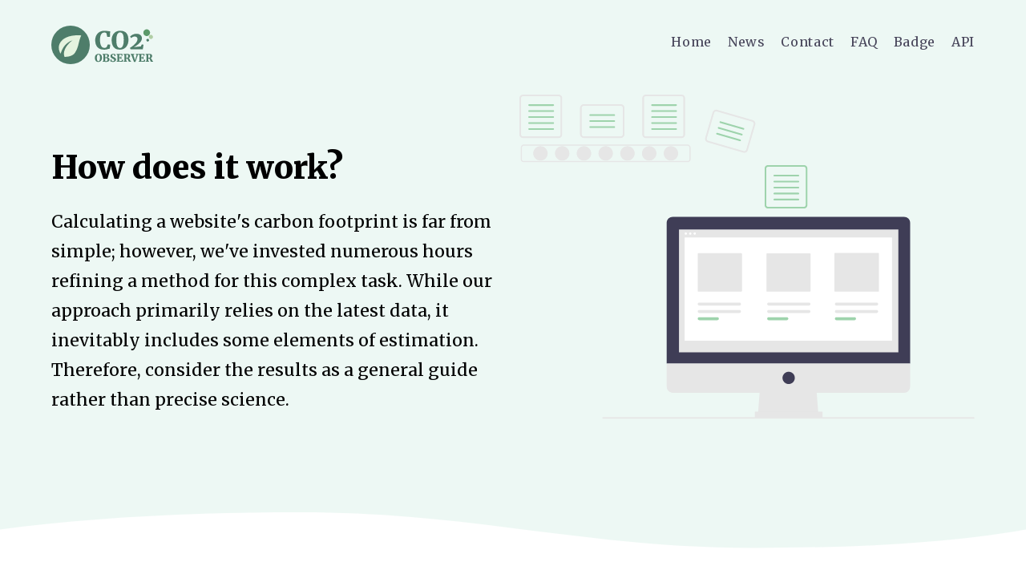

--- FILE ---
content_type: text/html; charset=UTF-8
request_url: https://co2.observer/about/
body_size: 9851
content:

<!DOCTYPE html>
<html>
<head>
    <meta charset="UTF-8">
    <meta name="viewport" content="width=device-width">

    <title>CO2 Observer | About</title>

    <link rel="stylesheet" href="/assets/css/gridder.css">
    <link rel="stylesheet" href="/assets/css/app.css">

    <meta name="description" content="The CO2 Emission Estimation API provides a mechanism to estimate the carbon footprint of a website on every load. With the increasing awareness of environmental concerns, understanding the carbon footprint of digital assets is becoming crucial. ">
    <meta property="og:title" content="CO2 Observer | About">
    <meta property="og:description" content="The CO2 Emission Estimation API provides a mechanism to estimate the carbon footprint of a website on every load. With the increasing awareness of environmental concerns, understanding the carbon footprint of digital assets is becoming crucial. ">
    <meta property="og:image" content="https://co2.observer/assets/img/logo-gfx.png">
    <meta property="og:image:alt" content="The CO2 Emission Estimation API provides a mechanism to estimate the carbon footprint of a website on every load. With the increasing awareness of environmental concerns, understanding the carbon footprint of digital assets is becoming crucial. ">
    <meta property="og:locale" content="en_GB">
    <meta property="og:type" content="website">
    <meta name="twitter:card" content="https://co2.observer/assets/img/logo-gfx.png"">
    <meta property="og:url" content="https://co2.observer">
    <link rel="canonical" href="https://co2.observer">

    <link rel="apple-touch-icon" sizes="180x180" href="/assets/img/apple-touch-icon.png">
    <link rel="icon" type="image/png" sizes="32x32" href="/assets/img/favicon-32x32.png">
    <link rel="icon" type="image/png" sizes="16x16" href="/assets/img/favicon-16x16.png">
    <link rel="manifest" href="/assets/img/site.webmanifest">
    <link rel="mask-icon" href="/assets/img/safari-pinned-tab.svg" color="#4e7d6a">
    <link rel="shortcut icon" href="/assets/img/favicon.ico">
    <meta name="msapplication-TileColor" content="#e5f4df">
    <meta name="msapplication-config" content="/assets/img/browserconfig.xml">
    <meta name="theme-color" content="#ffffff">
</head>
<body>

<link rel="stylesheet" href="https://cdn.jsdelivr.net/npm/katex@0.10.0-rc.1/dist/katex.min.css" integrity="sha384-D+9gmBxUQogRLqvARvNLmA9hS2x//eK1FhVb9PiU86gmcrBrJAQT8okdJ4LMp2uv" crossorigin="anonymous">

<!-- The loading of KaTeX is deferred to speed up page rendering -->
<script src="https://cdn.jsdelivr.net/npm/katex@0.10.0-rc.1/dist/katex.min.js" integrity="sha384-483A6DwYfKeDa0Q52fJmxFXkcPCFfnXMoXblOkJ4JcA8zATN6Tm78UNL72AKk+0O" crossorigin="anonymous"></script>

<!-- To automatically render math in text elements, include the auto-render extension: -->
<script defer src="https://cdn.jsdelivr.net/npm/katex@0.10.0-rc.1/dist/contrib/auto-render.min.js" integrity="sha384-yACMu8JWxKzSp/C1YV86pzGiQ/l1YUfE8oPuahJQxzehAjEt2GiQuy/BIvl9KyeF" crossorigin="anonymous"
	onload="renderMathInElement(document.body);"></script>

<header class="header graphic-4">
	<div class="container">
    <div class="navigation">
        <div class="row">
            <div class="tiny-4 small-4 medium-4">
                <a href="/" class="logo">
                    <svg width="199" height="73" viewBox="0 0 199 73" fill="none" xmlns="http://www.w3.org/2000/svg">
                        <mask id="mask0_70_33" style="mask-type:alpha" maskUnits="userSpaceOnUse" x="0" y="0" width="73" height="73">
                            <circle cx="36.5" cy="36.5" r="36.5" fill="#D9D9D9"/>
                        </mask>
                        <g mask="url(#mask0_70_33)">
                            <rect width="73" height="18.25" fill="#4E7D6A"/>
                            <rect y="18.25" width="73" height="18.25" fill="#4E7D6A"/>
                            <rect y="36.5" width="73" height="18.25" fill="#4E7D6A"/>
                            <rect y="54.75" width="73" height="18.25" fill="#4E7D6A"/>
                        </g>
                        <path d="M44.7279 51.6664C52.7221 39.5687 50.6943 31.4306 56.7777 18.5295C38.703 17.0233 22.1347 21.5419 16.1097 33.5917C11.0496 43.7117 17.6159 53.1726 17.6159 53.1726C20.6283 44.1353 25.147 33.5917 40.2093 27.5668C17.616 45.6415 25.147 59.1975 25.147 59.1975C25.147 59.1975 39.3811 59.7577 44.7279 51.6664Z" fill="#E5F4DF"/>
                        <path d="M99.8132 45.517C94.3925 45.517 90.2722 43.9503 87.4522 40.817C84.6322 37.6523 83.2222 33.3283 83.2222 27.845C83.2222 24.1477 83.9742 20.936 85.4782 18.21C86.9822 15.4527 89.0502 13.3533 91.6822 11.912C94.3142 10.4393 97.2908 9.70301 100.612 9.70301C101.928 9.70301 103.197 9.78134 104.419 9.93801C105.641 10.0633 107.114 10.2513 108.837 10.502C110.185 10.7213 111.109 10.8467 111.61 10.878L111.046 21.359H106.017L104.419 14.168C103.73 13.416 102.289 13.04 100.095 13.04C97.6825 13.04 95.7712 14.2463 94.3612 16.659C92.9825 19.0403 92.2932 22.5497 92.2932 27.187C92.2932 31.699 92.9668 35.318 94.3142 38.044C95.6928 40.77 97.6825 42.133 100.283 42.133C101.568 42.133 102.539 42.0077 103.197 41.757C103.887 41.5063 104.466 41.146 104.936 40.676L107.051 35.647L111.657 36.07L110.811 43.731C109.903 43.7937 108.79 44.0287 107.474 44.436C106.221 44.7807 105.03 45.047 103.902 45.235C102.806 45.423 101.443 45.517 99.8132 45.517Z" fill="#4E7D6A"/>
                        <path d="M129.898 45.517C124.634 45.517 120.733 43.9347 118.195 40.77C115.657 37.574 114.388 33.1873 114.388 27.61C114.388 24.0067 115.046 20.8577 116.362 18.163C117.71 15.437 119.59 13.3377 122.002 11.865C124.415 10.3923 127.235 9.65601 130.462 9.65601C135.852 9.65601 139.815 11.16 142.353 14.168C144.923 17.1447 146.207 21.406 146.207 26.952C146.207 30.618 145.534 33.861 144.186 36.681C142.839 39.4697 140.928 41.6473 138.452 43.214C136.008 44.7493 133.157 45.517 129.898 45.517ZM130.321 12.758C128.065 12.758 126.311 13.9957 125.057 16.471C123.835 18.9463 123.224 22.6437 123.224 27.563C123.224 32.5763 123.835 36.305 125.057 38.749C126.279 41.1617 128.018 42.368 130.274 42.368C132.499 42.368 134.222 41.052 135.444 38.42C136.698 35.7567 137.324 31.9497 137.324 26.999C137.324 21.9857 136.729 18.3667 135.538 16.142C134.348 13.886 132.609 12.758 130.321 12.758Z" fill="#4E7D6A"/>
                        <path d="M149.048 42.133C153.341 39.5323 156.788 36.7907 159.388 33.908C162.02 30.994 163.336 28.1113 163.336 25.26C163.336 23.85 162.866 22.722 161.926 21.876C161.018 21.03 159.78 20.607 158.213 20.607C157.148 20.607 156.177 20.7637 155.299 21.077C154.453 21.3903 153.764 21.735 153.231 22.111C152.73 22.4557 152.088 22.957 151.304 23.615L149.377 20.748C149.973 19.9647 150.881 19.1657 152.103 18.351C153.325 17.505 154.72 16.8 156.286 16.236C157.884 15.672 159.498 15.39 161.127 15.39C163.477 15.39 165.451 15.7817 167.049 16.565C168.647 17.317 169.822 18.3353 170.574 19.62C171.358 20.9047 171.749 22.3303 171.749 23.897C171.749 26.8423 170.339 29.7563 167.519 32.639C164.731 35.5217 161.08 38.232 156.568 40.77L169.634 39.407L171.514 35.506L174.757 36.211L173.347 45H150.176L149.048 42.133Z" fill="#4E7D6A"/>
                        <path d="M89.14 68.8093C86.9 68.8093 85.24 68.136 84.16 66.7893C83.08 65.4293 82.54 63.5627 82.54 61.1893C82.54 59.656 82.82 58.316 83.38 57.1693C83.9534 56.0093 84.7534 55.116 85.78 54.4893C86.8067 53.8626 88.0067 53.5493 89.38 53.5493C91.6734 53.5493 93.36 54.1893 94.44 55.4693C95.5334 56.736 96.08 58.5493 96.08 60.9093C96.08 62.4693 95.7934 63.8493 95.22 65.0493C94.6467 66.236 93.8334 67.1627 92.78 67.8293C91.74 68.4827 90.5267 68.8093 89.14 68.8093ZM89.32 54.8693C88.36 54.8693 87.6134 55.396 87.08 56.4493C86.56 57.5027 86.3 59.076 86.3 61.1693C86.3 63.3027 86.56 64.8893 87.08 65.9293C87.6 66.956 88.34 67.4693 89.3 67.4693C90.2467 67.4693 90.98 66.9093 91.5 65.7893C92.0334 64.656 92.3 63.036 92.3 60.9293C92.3 58.796 92.0467 57.256 91.54 56.3093C91.0334 55.3493 90.2934 54.8693 89.32 54.8693Z" fill="#4E7D6A"/>
                        <path d="M98.8489 55.4093L97.3489 55.1293V53.7293H100.509C100.962 53.7293 101.562 53.7026 102.309 53.6493C102.469 53.636 102.669 53.6226 102.909 53.6093C103.149 53.596 103.429 53.5893 103.749 53.5893C105.202 53.5893 106.342 53.7226 107.169 53.9893C107.996 54.256 108.569 54.636 108.889 55.1293C109.222 55.6226 109.389 56.2426 109.389 56.9893C109.389 57.9893 109.076 58.816 108.449 59.4693C107.836 60.1227 107.049 60.516 106.089 60.6493C107.422 60.6493 108.469 60.9493 109.229 61.5493C110.002 62.1493 110.389 62.996 110.389 64.0893C110.389 65.516 109.896 66.6427 108.909 67.4693C107.936 68.296 106.276 68.7093 103.929 68.7093C103.556 68.7093 103.196 68.696 102.849 68.6693C102.502 68.656 102.256 68.6493 102.109 68.6493C101.629 68.6093 101.109 68.5893 100.549 68.5893H97.3089V67.2693L98.8489 67.0493V55.4093ZM102.229 60.1493C102.469 60.176 103.009 60.1893 103.849 60.1893C104.582 60.1893 105.122 59.9427 105.469 59.4493C105.816 58.9427 105.989 58.236 105.989 57.3293C105.989 56.4893 105.802 55.876 105.429 55.4893C105.056 55.1027 104.449 54.9093 103.609 54.9093C103.409 54.9093 103.176 54.9226 102.909 54.9493C102.642 54.9626 102.416 54.9826 102.229 55.0093V60.1493ZM102.229 67.1693C102.496 67.276 103.022 67.3293 103.809 67.3293C104.796 67.3293 105.509 67.0693 105.949 66.5493C106.402 66.0293 106.629 65.276 106.629 64.2893C106.629 63.356 106.422 62.6893 106.009 62.2893C105.596 61.8893 104.942 61.6893 104.049 61.6893C103.316 61.6893 102.709 61.7026 102.229 61.7293V67.1693Z" fill="#4E7D6A"/>
                        <path d="M116.985 68.8093C116.252 68.8093 115.572 68.7493 114.945 68.6293C114.332 68.5093 113.685 68.3493 113.005 68.1493C112.565 68.016 112.245 67.9427 112.045 67.9293L112.225 64.1893H114.085L114.585 66.7493C114.732 66.9227 114.998 67.076 115.385 67.2093C115.785 67.3427 116.258 67.4093 116.805 67.4093C117.618 67.4093 118.225 67.2293 118.625 66.8693C119.038 66.5093 119.245 66.016 119.245 65.3893C119.245 64.9493 119.112 64.5693 118.845 64.2493C118.592 63.916 118.232 63.616 117.765 63.3493C117.312 63.0693 116.685 62.7493 115.885 62.3893C114.832 61.9093 113.938 61.3027 113.205 60.5693C112.485 59.8227 112.125 58.8426 112.125 57.6293C112.125 56.8826 112.318 56.2026 112.705 55.5893C113.092 54.976 113.678 54.4826 114.465 54.1093C115.252 53.736 116.232 53.5493 117.405 53.5493C118.112 53.5493 118.725 53.596 119.245 53.6893C119.778 53.7826 120.345 53.9093 120.945 54.0693C121.265 54.176 121.512 54.236 121.685 54.2493L121.565 57.8093H119.745L119.285 55.3493C119.192 55.2293 118.978 55.1227 118.645 55.0293C118.325 54.9226 117.965 54.8693 117.565 54.8693C116.832 54.8693 116.278 55.0426 115.905 55.3893C115.545 55.736 115.365 56.1827 115.365 56.7293C115.365 57.2093 115.518 57.6293 115.825 57.9893C116.132 58.3493 116.498 58.656 116.925 58.9093C117.365 59.1493 118.032 59.4893 118.925 59.9293C119.632 60.276 120.245 60.6293 120.765 60.9893C121.298 61.336 121.752 61.7893 122.125 62.3493C122.498 62.9093 122.685 63.5627 122.685 64.3093C122.685 65.0427 122.505 65.7493 122.145 66.4293C121.798 67.1093 121.198 67.676 120.345 68.1293C119.492 68.5827 118.372 68.8093 116.985 68.8093Z" fill="#4E7D6A"/>
                        <path d="M125.372 55.4093L123.812 55.1293V53.7293H134.752L135.012 57.2693H133.432L132.732 55.2493L128.792 55.0493V60.2493L131.232 60.1893L131.592 58.5493H132.972V63.5693H131.592L131.252 61.8293L128.792 61.7693V67.2093L133.172 66.9293L134.392 64.3493L136.092 64.8293L135.612 68.5893H123.832V67.2693L125.372 67.0693V55.4093Z" fill="#4E7D6A"/>
                        <path d="M136.977 67.2693L138.517 67.0693V55.3893L137.057 55.1093V53.7293H140.137C140.39 53.7293 140.664 53.7226 140.957 53.7093C141.264 53.696 141.497 53.6826 141.657 53.6693C142.377 53.616 142.99 53.5893 143.497 53.5893C144.924 53.5893 146.057 53.7293 146.897 54.0093C147.737 54.276 148.344 54.7026 148.717 55.2893C149.104 55.8626 149.297 56.6226 149.297 57.5693C149.297 58.476 149.057 59.3227 148.577 60.1093C148.097 60.896 147.39 61.436 146.457 61.7293C147.07 61.956 147.584 62.3826 147.997 63.0093C148.424 63.6226 148.864 64.4093 149.317 65.3693C149.584 65.9293 149.797 66.3493 149.957 66.6293C150.117 66.896 150.284 67.0493 150.457 67.0893L151.037 67.2693V68.5893H147.237C147.037 68.5893 146.83 68.376 146.617 67.9493C146.404 67.5227 146.13 66.856 145.797 65.9493C145.384 64.8427 145.024 63.9893 144.717 63.3893C144.424 62.776 144.097 62.4026 143.737 62.2693H141.937V67.0693L143.717 67.2693V68.5893H136.977V67.2693ZM143.477 60.9693C144.17 60.9693 144.71 60.7026 145.097 60.1693C145.484 59.6226 145.677 58.8026 145.677 57.7093C145.677 56.7493 145.484 56.0493 145.097 55.6093C144.724 55.156 144.09 54.9293 143.197 54.9293C142.717 54.9293 142.297 54.9626 141.937 55.0293V60.9093C142.11 60.9493 142.397 60.9693 142.797 60.9693C143.197 60.9693 143.424 60.9693 143.477 60.9693Z" fill="#4E7D6A"/>
                        <path d="M150.546 53.7293H157.086V55.1293L155.446 55.3893L158.226 64.0893L158.726 65.8493L159.126 64.0693L161.786 55.4093L160.226 55.1293V53.7293H165.306V55.1293L164.006 55.4093L159.486 68.7293H156.706L151.726 55.4093L150.546 55.1293V53.7293Z" fill="#4E7D6A"/>
                        <path d="M167.091 55.4093L165.531 55.1293V53.7293H176.471L176.731 57.2693H175.151L174.451 55.2493L170.511 55.0493V60.2493L172.951 60.1893L173.311 58.5493H174.691V63.5693H173.311L172.971 61.8293L170.511 61.7693V67.2093L174.891 66.9293L176.111 64.3493L177.811 64.8293L177.331 68.5893H165.551V67.2693L167.091 67.0693V55.4093Z" fill="#4E7D6A"/>
                        <path d="M178.696 67.2693L180.236 67.0693V55.3893L178.776 55.1093V53.7293H181.856C182.109 53.7293 182.382 53.7226 182.676 53.7093C182.982 53.696 183.216 53.6826 183.376 53.6693C184.096 53.616 184.709 53.5893 185.216 53.5893C186.642 53.5893 187.776 53.7293 188.616 54.0093C189.456 54.276 190.062 54.7026 190.436 55.2893C190.822 55.8626 191.016 56.6226 191.016 57.5693C191.016 58.476 190.776 59.3227 190.296 60.1093C189.816 60.896 189.109 61.436 188.176 61.7293C188.789 61.956 189.302 62.3826 189.716 63.0093C190.142 63.6226 190.582 64.4093 191.036 65.3693C191.302 65.9293 191.516 66.3493 191.676 66.6293C191.836 66.896 192.002 67.0493 192.176 67.0893L192.756 67.2693V68.5893H188.956C188.756 68.5893 188.549 68.376 188.336 67.9493C188.122 67.5227 187.849 66.856 187.516 65.9493C187.102 64.8427 186.742 63.9893 186.436 63.3893C186.142 62.776 185.816 62.4026 185.456 62.2693H183.656V67.0693L185.436 67.2693V68.5893H178.696V67.2693ZM185.196 60.9693C185.889 60.9693 186.429 60.7026 186.816 60.1693C187.202 59.6226 187.396 58.8026 187.396 57.7093C187.396 56.7493 187.202 56.0493 186.816 55.6093C186.442 55.156 185.809 54.9293 184.916 54.9293C184.436 54.9293 184.016 54.9626 183.656 55.0293V60.9093C183.829 60.9493 184.116 60.9693 184.516 60.9693C184.916 60.9693 185.142 60.9693 185.196 60.9693Z" fill="#4E7D6A"/>
                        <circle cx="180.805" cy="13.3421" r="6.38889" transform="rotate(61.4404 180.805 13.3421)" fill="#5B9969"/>
                        <circle cx="188.804" cy="21.3548" r="3.83333" transform="rotate(61.4404 188.804 21.3548)" fill="#B1CEA5"/>
                        <circle cx="182.73" cy="27.5699" r="2.55556" transform="rotate(61.4404 182.73 27.5699)" fill="#4E7D6A"/>
                    </svg>

                </a>
            </div>
            <div class="tiny-8 small-8 medium-8 tiny-end" style="position:relative;">
                <nav>
                    <input type="checkbox" id="nav" class="hidden"/>
                    <label for="nav" class="nav-open"><i></i><i></i><i></i></label>
                    <div class="nav-container">
                        <ul>
                            <li><a href="/">Home</a></li>
                            <li><a href="/news">News</a></li>
                            <li><a href="/contact">Contact</a></li>
                            <li><a href="/about">FAQ</a></li>
                            <li><a href="/badge">Badge</a></li>
                            <li><a href="/api-doc/">API</a></li>
                        </ul>
                    </div>
                </nav>
            </div>
        </div>
    </div>
</div>
	<div class="container">
		<div class="row">
			<div class="tiny-12 small-6 medium-6 tiny-center small-start">
				<h1>How does it work?</h1>
				<p style="font-size:1.35rem;">Calculating a website's carbon footprint is far from simple; however, we've invested numerous hours refining a method for this complex task. While our approach primarily relies on the latest data, it inevitably includes some elements of estimation. Therefore, consider the results as a general guide rather than precise science.</p>
			</div>
			<div class="tiny-12 small-6 medium-6 tiny-center small-end">
				<img src="/assets/img/graphic-17.svg" alt="">
			</div>
		</div>
	</div>
</header>

<svg style="background:transparent; position:relative; top: -50px;" width="100%" height="50px" viewBox="0 0 1440 130" preserveAspectRatio="none" xmlns="http://www.w3.org/2000/svg" xmlns:xlink="http://www.w3.org/1999/xlink" style="transform-origin: 50% 50%; transform: rotateX(180deg);">
	<path  id="wave-bottom-white" fill="var(--clr-light)" d="M0,56.050526 C121.352261,18.683509 262.172393,0 422.460394,0 C662.892396,0 818.88453,115.474324 1058.94661,115.474324 C1218.988,115.474324 1342.92081,94.808741 1440,56 L1440,130 L0,130 L0,56.050526 Z" ></path>
</svg>

<main>
	<section>
		<div class="container">
			<div class="row">
				<div class="tiny">
					<h2>How do you calculate co2 emissions?</h2>
					<p>To determine the energy consumption and emissions of a web page, we utilize the subsequent datapoints:</p>
					<ol>
						<li>Website traffic</li>
						<li>Energy concentration of online data</li>
						<li>Power source of the data center</li>
						<li>Data transmission across the network</li>
						<li>Carbon footprint of electrical power</li>
					</ol>
					
					<h3>Energy concentration of online data</h3>
					<p>Energy is consumed at the data center, within telecom networks, and by the user's computer or mobile device. Naturally, this differs for each website and visitor, so we utilize an average value.</p>
					
					<h3>Carbon footprint of electrical power</h3>
					<p>The carbon footprint of grid electricity is derived from the global average for such electricity. For renewable electricity utilized in data centers, we apply a reduced carbon factor.</p>
					
					<h3>Power source of the data center</h3>
					<p>To estimate the energy source, we presume all websites utilize conventional grid electricity for both the telecoms network and end user, given our lack of specific insight. For energy consumption at the data center, we refer to <a href="https://www.thegreenwebfoundation.org/" target="_blank">The Green Web Foundation (TGWF)</a> database to determine if green energy is in use. If it is, we adjust the carbon emissions for that segment of energy consumption. It's worth noting that The Green Web Foundation database lists data centers that buy regular grid electricity but offset their emissions. In the context of this calculator, we consider them equivalent.</p>
						
					<h3>Data transmission across the network</h3>
					<p>When a website loads, the energy consumption corresponds closely to the volume of data transmitted. We gauge the data sent during the webpage's loading and then factor in our energy usage figures. Additionally, we account for recurring visitors who might have cached website content on their devices.</p>
					
					<h3>Website traffic</h3>
					<p>By multiplying the carbon emissions per page view by the average annual page views, we can gauge the total yearly CO2 emissions.</p>
					
					<h3>The formula</h2>
					<p>While our approach primarily relies on the latest data, it inevitably includes some elements of estimation. Therefore, consider the results as a general guide rather than precise science.</p>
					<ul>
						<li><code>C</code> = CO2 in grams per page view</li>
						<li><code>B</code> = The total tranfer size of the website adjusted for returning visitors and cached data</li>
						<li><code>b</code> = The total number of bytes transferred.</li>
						<li><code>R</code> = Average percentage of returning visitors</li>
						<li><code>S</code> = Estimated percentage of data loaded on subsequent loads</li>
						<li><code>F</code> = Estimated percentage of first time viewers</li>
						<li><code>E</code> = Estimated energi consumption on data transfer</li>
						<li><code>e</code> = Energi consumption factor</li>
						<li><code>D</code> = Average energi consumption in datacenter</li>
						<li><code>U</code> = Average energi consumption on end-user device</li>
						<li><code>cr</code> = Renewable CO2 to data ratio</li>
						<li><code>cg</code> = Conventional CO2 to data ratio</li>
					</ul>
					
					<p>\( B = (b * R) + (S * b * F) \)</p>
					<p>\( C =  ((B * (\frac {E}{e}))* D * cr) + ((B * R) + ((S * B * F) * (\frac {E}{e}) * U * cg)) \)</p>

					<h2>Which pages do you test?</h2>
					<p>The publicly available version of CO2 Observer is designed for simplicity, providing a basic gauge of website efficiency. While it tests only the single URL you input, you're free to test multiple distinct URLs.</p>
					<p>While any website can undergo testing, only those meeting the criteria below are listed in our rankings:</p>
					<ul>
						<li>Accessible to the public via a standard web browser.</li>
						<li>Features unique content for human readers, excluding placeholder pages, error notifications, demos, or other non-valuable pages</li>
						<li>Search engine-friendly.</li>
						<li>No login required.</li>
					</ul>


					<h2 id="how_we_grade">How do you grade websites?</h2>

					<p>The final grade is determined using two scores.</p>
					<p>First, the size-score reflects how the site's total size compares to other sites we've scanned. Second, the performance-score is derived from the Google Lighthouse API.</p>
					<p>In the weighting process, the size-score carries a 35% weight, while the performance-score holds a 65% weight. Thus a site that ends up with a final score of <strong>0.81</strong> is graded <strong>A-</strong>.</p>
					<p>The grades are divided accordingly:</p>
					<ul>
						<li><code>&gt;= 0.90</code>: A+</li>
						<li><code>&gt;= 0.85</code>: A</li>
						<li><code>&gt;= 0.80</code>: A-</li>
						<li><code>&gt;= 0.75</code>: B+</li>
						<li><code>&gt;= 0.70</code>: B</li>
						
						<li><code>&gt;= 0.65</code>: C+</li>
						<li><code>&gt;= 0.45</code>: C</li>
						
						<li><code>&gt;= 0.30</code>: D+</li>
						<li><code>&gt;= 0.20</code>: D</li>
						
						<li><code>&gt;= 0.10</code>: E</li>
						<li><code>&lt; 0.10</code>: F</li>

					</ul>

					<h2>The test did not work on my website, why?</h2>
					<p>There are instances where our carbon calculator might struggle to accurately assess specific website addresses, primarily due to extended loading times leading to test timeouts, or DNS setting routing issues that hinder page loading. We recommend users to scrutinize their website’s load times and DNS settings, making adjustments as necessary to guarantee peak performance.</p>
					
					<h2>I utilize green hosting, yet your test indicates otherwise. Why?</h2>
					<p>
						There are instances where we might not detect green hosting due to several reasons
						<ul>
							<li>If your hosting provider hasn't registered your server's IP address with <a href="https://www.thegreenwebfoundation.org/" target="_blank">The Green Web Foundation</a>, detection will be impossible. Kindly verify this with your hosting provider.</li>
							<li>When utilizing a CDN, the IP address of your primary web host remains unidentified to us, leading the test to consider the CDN provider as the host instead.</li>
							<li>There might be temporary periods where we can't retrieve results from <a href="https://www.thegreenwebfoundation.org/" target="_blank">The Green Web Foundation</a> API. During such times, the test might incorrectly suggest that your website relies on standard energy. This issue is typically short-lived, so consider retesting on the following day.</li>
						</ul>
					</p>

					<h2>More info & documentation</h2>
					<p>
						<span class="icon-list-item">
							<svg xmlns="http://www.w3.org/2000/svg" class="icon icon-tabler icon-tabler-file-type-pdf" width="24" height="24" viewBox="0 0 24 24" stroke-width="2" stroke="currentColor" fill="none" stroke-linecap="round" stroke-linejoin="round"><path stroke="none" d="M0 0h24v24H0z" fill="none"></path><path d="M14 3v4a1 1 0 0 0 1 1h4"></path><path d="M5 12v-7a2 2 0 0 1 2 -2h7l5 5v4"></path><path d="M5 18h1.5a1.5 1.5 0 0 0 0 -3h-1.5v6"></path><path d="M17 18h2"></path><path d="M20 15h-3v6"></path><path d="M11 15v6h1a2 2 0 0 0 2 -2v-2a2 2 0 0 0 -2 -2h-1z"></path></svg>	
							<a href="/downloads/new-perspectives-on-internet-electricity-use-in-2030.pdf" download>New perspectives on internet electricity use in 2030</a>
						</span>
						<br>
						<span class="icon-list-item">
							<svg xmlns="http://www.w3.org/2000/svg" class="icon icon-tabler icon-tabler-file-spreadsheet" width="24" height="24" viewBox="0 0 24 24" stroke-width="2" stroke="currentColor" fill="none" stroke-linecap="round" stroke-linejoin="round"><path stroke="none" d="M0 0h24v24H0z" fill="none"></path><path d="M14 3v4a1 1 0 0 0 1 1h4"></path><path d="M17 21h-10a2 2 0 0 1 -2 -2v-14a2 2 0 0 1 2 -2h7l5 5v11a2 2 0 0 1 -2 2z"></path><path d="M8 11h8v7h-8z"></path><path d="M8 15h8"></path><path d="M11 11v7"></path></svg>
							<a href="/downloads/Supplement-EASL-2020-17.xlsx" download>Supplement EASL</a>
						</span>
						<br>
						<span class="icon-list-item">
							<svg xmlns="http://www.w3.org/2000/svg" class="icon icon-tabler icon-tabler-file-type-csv" width="24" height="24" viewBox="0 0 24 24" stroke-width="2" stroke="currentColor" fill="none" stroke-linecap="round" stroke-linejoin="round"><path stroke="none" d="M0 0h24v24H0z" fill="none"></path><path d="M14 3v4a1 1 0 0 0 1 1h4"></path><path d="M5 12v-7a2 2 0 0 1 2 -2h7l5 5v4"></path><path d="M7 16.5a1.5 1.5 0 0 0 -3 0v3a1.5 1.5 0 0 0 3 0"></path><path d="M10 20.25c0 .414 .336 .75 .75 .75h1.25a1 1 0 0 0 1 -1v-1a1 1 0 0 0 -1 -1h-1a1 1 0 0 1 -1 -1v-1a1 1 0 0 1 1 -1h1.25a.75 .75 0 0 1 .75 .75"></path><path d="M16 15l2 6l2 -6"></path></svg>
							<a href="/downloads/domains/majestic_million.csv" download>Majestic Million</a>
						</span>
						<br>
						<span class="icon-list-item">
							<svg xmlns="http://www.w3.org/2000/svg" class="icon icon-tabler icon-tabler-file-type-csv" width="24" height="24" viewBox="0 0 24 24" stroke-width="2" stroke="currentColor" fill="none" stroke-linecap="round" stroke-linejoin="round"><path stroke="none" d="M0 0h24v24H0z" fill="none"></path><path d="M14 3v4a1 1 0 0 0 1 1h4"></path><path d="M5 12v-7a2 2 0 0 1 2 -2h7l5 5v4"></path><path d="M7 16.5a1.5 1.5 0 0 0 -3 0v3a1.5 1.5 0 0 0 3 0"></path><path d="M10 20.25c0 .414 .336 .75 .75 .75h1.25a1 1 0 0 0 1 -1v-1a1 1 0 0 0 -1 -1h-1a1 1 0 0 1 -1 -1v-1a1 1 0 0 1 1 -1h1.25a.75 .75 0 0 1 .75 .75"></path><path d="M16 15l2 6l2 -6"></path></svg>
							<a href="/downloads/domains/builtwith-top1m-20230920.csv" download>Builtwith Top 1m</a>
						</span>
					</p>

				</div>
			</div>
		</div>
	</section>
</main>


<footer class="site_footer">
    <div class="site_footer_inner">
        <p>
            Designed, built, and maintained by <a href="https://triss.dev" target="_blank">Tristan White</a> © 2023-2026.<br>
            Powered by <a href="https://cloudservers.dk" target="_blank">Cloudservers</a>.
            <br>
            Data provided by <a href="https://www.thegreenwebfoundation.org/" target="_blank">The Green Web Foundation</a> and <a href=" https://developers.google.com/web/tools/lighthouse" target="_blank">Lighthouse</a>.
        </p>
        <p><a href="/contact">Contact</a> | <a href="/news">News</a> | <a href="/privacy">Privacy Policy</a> | <a href="/about">FAQ</a> | <a href="/badge">Get the badge</a> | <a href="/calculator">kWh to CO2 Calculator</a></p>
        <br>
        <br>
        <div id="co2Badge"></div>
        <script src="/assets/js/badge.js"></script>
        <script>
        const myCo2Badge = new Badge({
            target: '#co2Badge',
            key: '425e5e5a59100505494518044548594f585c4f580559435e4f05155f584617494518044548594f585c4f58066b01061a041a1d4d0a696518055c434f5d067e4243590a5d4f4859435e4f0a43590a49464f4b444f580a5e424b440a12130f'
        });
        myCo2Badge.init();
        </script>
    </div>
</footer><script src="/assets/js/countUp.js"></script>
<script src="/assets/js/app.js"></script>

<script defer src="https://static.cloudflareinsights.com/beacon.min.js/vcd15cbe7772f49c399c6a5babf22c1241717689176015" integrity="sha512-ZpsOmlRQV6y907TI0dKBHq9Md29nnaEIPlkf84rnaERnq6zvWvPUqr2ft8M1aS28oN72PdrCzSjY4U6VaAw1EQ==" data-cf-beacon='{"version":"2024.11.0","token":"94013bba86ba4a919a11aca6044e6fa1","r":1,"server_timing":{"name":{"cfCacheStatus":true,"cfEdge":true,"cfExtPri":true,"cfL4":true,"cfOrigin":true,"cfSpeedBrain":true},"location_startswith":null}}' crossorigin="anonymous"></script>
</body>
</html>




--- FILE ---
content_type: text/css
request_url: https://co2.observer/assets/css/gridder.css
body_size: 1400
content:
.container {
	margin-right: auto;
	margin-left: auto;
}
.row {
	-webkit-box-sizing: border-box;
	box-sizing: border-box;
	display: -webkit-box;
	display: -ms-flexbox;
	display: flex;
	-webkit-box-flex: 0;
	-ms-flex: 0 1 auto;
	flex: 0 1 auto;
	-webkit-box-orient: horizontal;
	-webkit-box-direction: normal;
	-ms-flex-direction: row;
	flex-direction: row;
	-ms-flex-wrap: wrap;
	flex-wrap: wrap;
}
.row.reverse {
	-webkit-box-orient: horizontal;
	-webkit-box-direction: reverse;
	-ms-flex-direction: row-reverse;
	flex-direction: row-reverse;
}
.tiny,
.tiny-1,
.tiny-2,
.tiny-3,
.tiny-4,
.tiny-5,
.tiny-6,
.tiny-7,
.tiny-8,
.tiny-9,
.tiny-10,
.tiny-11,
.tiny-12,
.tiny-offset-1,
.tiny-offset-2,
.tiny-offset-3,
.tiny-offset-4,
.tiny-offset-5,
.tiny-offset-6,
.tiny-offset-7,
.tiny-offset-8,
.tiny-offset-9,
.tiny-offset-10,
.tiny-offset-11,
.tiny-offset-12 {
	-webkit-box-sizing: border-box;
	box-sizing: border-box;
	-webkit-box-flex: 0;
	-ms-flex: 0 0 auto;
	flex: 0 0 auto;
	padding-right: 0.5rem;
	padding-left: 0.5rem;
}
.tiny {
	-webkit-box-flex: 1;
	-ms-flex-positive: 1;
	flex-grow: 1;
	-ms-flex-preferred-size: 0;
	flex-basis: 0;
	max-width: 100%;
}
.tiny-1 {
	-ms-flex-preferred-size: 8.3333333333%;
	flex-basis: 8.3333333333%;
	max-width: 8.3333333333%;
}
.tiny-2 {
	-ms-flex-preferred-size: 16.6666666667%;
	flex-basis: 16.6666666667%;
	max-width: 16.6666666667%;
}
.tiny-3 {
	-ms-flex-preferred-size: 25%;
	flex-basis: 25%;
	max-width: 25%;
}
.tiny-4 {
	-ms-flex-preferred-size: 33.3333333333%;
	flex-basis: 33.3333333333%;
	max-width: 33.3333333333%;
}
.tiny-5 {
	-ms-flex-preferred-size: 41.6666666667%;
	flex-basis: 41.6666666667%;
	max-width: 41.6666666667%;
}
.tiny-6 {
	-ms-flex-preferred-size: 50%;
	flex-basis: 50%;
	max-width: 50%;
}
.tiny-7 {
	-ms-flex-preferred-size: 58.3333333328%;
	flex-basis: 58.3333333328%;
	max-width: 58.3333333328%;
}
.tiny-8 {
	-ms-flex-preferred-size: 66.6666666667%;
	flex-basis: 66.6666666667%;
	max-width: 66.6666666667%;
}
.tiny-9 {
	-ms-flex-preferred-size: 75.0000000019%;
	flex-basis: 75.0000000019%;
	max-width: 75.0000000019%;
}
.tiny-10 {
	-ms-flex-preferred-size: 83.3333333333%;
	flex-basis: 83.3333333333%;
	max-width: 83.3333333333%;
}
.tiny-11 {
	-ms-flex-preferred-size: 91.6666666674%;
	flex-basis: 91.6666666674%;
	max-width: 91.6666666674%;
}
.tiny-12 {
	-ms-flex-preferred-size: 100%;
	flex-basis: 100%;
	max-width: 100%;
}
.tiny-offset-1 {
	margin-left: 8.3333333333%;
}
.tiny-offset-2 {
	margin-left: 16.6666666667%;
}
.tiny-offset-3 {
	margin-left: 25%;
}
.tiny-offset-4 {
	margin-left: 33.3333333333%;
}
.tiny-offset-5 {
	margin-left: 41.6666666667%;
}
.tiny-offset-6 {
	margin-left: 50%;
}
.tiny-offset-7 {
	margin-left: 58.3333333328%;
}
.tiny-offset-8 {
	margin-left: 66.6666666667%;
}
.tiny-offset-9 {
	margin-left: 75.0000000019%;
}
.tiny-offset-10 {
	margin-left: 83.3333333333%;
}
.tiny-offset-11 {
	margin-left: 91.6666666674%;
}
.tiny-start {
	-webkit-box-pack: start;
	-ms-flex-pack: start;
	justify-content: flex-start;
	text-align: start;
}
.tiny-center {
	-webkit-box-pack: center;
	-ms-flex-pack: center;
	justify-content: center;
	text-align: center;
}
.tiny-end {
	-webkit-box-pack: end;
	-ms-flex-pack: end;
	justify-content: flex-end;
	text-align: end;
}
.tiny-top {
	-webkit-box-align: start;
	-ms-flex-align: start;
	align-items: flex-start;
}
.tiny-middle {
	-webkit-box-align: center;
	-ms-flex-align: center;
	align-items: center;
}
.tiny-bottom {
	-webkit-box-align: end;
	-ms-flex-align: end;
	align-items: flex-end;
}
.tiny-around {
	-ms-flex-pack: distribute;
	justify-content: space-around;
}
.tiny-between {
	-webkit-box-pack: justify;
	-ms-flex-pack: justify;
	justify-content: space-between;
}
.tiny-first {
	-webkit-box-ordinal-group: 0;
	-ms-flex-order: -1;
	order: -1;
}
.tiny-last {
	-webkit-box-ordinal-group: 2;
	-ms-flex-order: 1;
	order: 1;
}
@media only screen and (min-width: 48em) {
	.container {
		width: calc(48em - 2rem);
	}
	.small,
	.small-1,
	.small-2,
	.small-3,
	.small-4,
	.small-5,
	.small-6,
	.small-7,
	.small-8,
	.small-9,
	.small-10,
	.small-11,
	.small-12,
	.small-offset-1,
	.small-offset-2,
	.small-offset-3,
	.small-offset-4,
	.small-offset-5,
	.small-offset-6,
	.small-offset-7,
	.small-offset-8,
	.small-offset-9,
	.small-offset-10,
	.small-offset-11,
	.small-offset-12 {
		-webkit-box-sizing: border-box;
		box-sizing: border-box;
		-webkit-box-flex: 0;
		-ms-flex: 0 0 auto;
		flex: 0 0 auto;
		padding-right: 0.5rem;
		padding-left: 0.5rem;
	}
	.small {
		-webkit-box-flex: 1;
		-ms-flex-positive: 1;
		flex-grow: 1;
		-ms-flex-preferred-size: 0;
		flex-basis: 0;
		max-width: 100%;
	}
	.small-1 {
		-ms-flex-preferred-size: 8.3333333333%;
		flex-basis: 8.3333333333%;
		max-width: 8.3333333333%;
	}
	.small-2 {
		-ms-flex-preferred-size: 16.6666666667%;
		flex-basis: 16.6666666667%;
		max-width: 16.6666666667%;
	}
	.small-3 {
		-ms-flex-preferred-size: 25%;
		flex-basis: 25%;
		max-width: 25%;
	}
	.small-4 {
		-ms-flex-preferred-size: 33.3333333333%;
		flex-basis: 33.3333333333%;
		max-width: 33.3333333333%;
	}
	.small-5 {
		-ms-flex-preferred-size: 41.6666666667%;
		flex-basis: 41.6666666667%;
		max-width: 41.6666666667%;
	}
	.small-6 {
		-ms-flex-preferred-size: 50%;
		flex-basis: 50%;
		max-width: 50%;
	}
	.small-7 {
		-ms-flex-preferred-size: 58.3333333328%;
		flex-basis: 58.3333333328%;
		max-width: 58.3333333328%;
	}
	.small-8 {
		-ms-flex-preferred-size: 66.6666666667%;
		flex-basis: 66.6666666667%;
		max-width: 66.6666666667%;
	}
	.small-9 {
		-ms-flex-preferred-size: 75.0000000019%;
		flex-basis: 75.0000000019%;
		max-width: 75.0000000019%;
	}
	.small-10 {
		-ms-flex-preferred-size: 83.3333333333%;
		flex-basis: 83.3333333333%;
		max-width: 83.3333333333%;
	}
	.small-11 {
		-ms-flex-preferred-size: 91.6666666674%;
		flex-basis: 91.6666666674%;
		max-width: 91.6666666674%;
	}
	.small-12 {
		-ms-flex-preferred-size: 100%;
		flex-basis: 100%;
		max-width: 100%;
	}
	.small-offset-1 {
		margin-left: 8.3333333333%;
	}
	.small-offset-2 {
		margin-left: 16.6666666667%;
	}
	.small-offset-3 {
		margin-left: 25%;
	}
	.small-offset-4 {
		margin-left: 33.3333333333%;
	}
	.small-offset-5 {
		margin-left: 41.6666666667%;
	}
	.small-offset-6 {
		margin-left: 50%;
	}
	.small-offset-7 {
		margin-left: 58.3333333328%;
	}
	.small-offset-8 {
		margin-left: 66.6666666667%;
	}
	.small-offset-9 {
		margin-left: 75.0000000019%;
	}
	.small-offset-10 {
		margin-left: 83.3333333333%;
	}
	.small-offset-11 {
		margin-left: 91.6666666674%;
	}
	.small-start {
		-webkit-box-pack: start;
		-ms-flex-pack: start;
		justify-content: flex-start;
		text-align: start;
	}
	.small-center {
		-webkit-box-pack: center;
		-ms-flex-pack: center;
		justify-content: center;
		text-align: center;
	}
	.small-end {
		-webkit-box-pack: end;
		-ms-flex-pack: end;
		justify-content: flex-end;
		text-align: end;
	}
	.small-top {
		-webkit-box-align: start;
		-ms-flex-align: start;
		align-items: flex-start;
	}
	.small-middle {
		-webkit-box-align: center;
		-ms-flex-align: center;
		align-items: center;
	}
	.small-bottom {
		-webkit-box-align: end;
		-ms-flex-align: end;
		align-items: flex-end;
	}
	.small-around {
		-ms-flex-pack: distribute;
		justify-content: space-around;
	}
	.small-between {
		-webkit-box-pack: justify;
		-ms-flex-pack: justify;
		justify-content: space-between;
	}
	.small-first {
		-webkit-box-ordinal-group: 0;
		-ms-flex-order: -1;
		order: -1;
	}
	.small-last {
		-webkit-box-ordinal-group: 2;
		-ms-flex-order: 1;
		order: 1;
	}
}
@media only screen and (min-width: 64em) {
	.container {
		width: calc(64em - 2rem);
	}
	.medium,
	.medium-1,
	.medium-2,
	.medium-3,
	.medium-4,
	.medium-5,
	.medium-6,
	.medium-7,
	.medium-8,
	.medium-9,
	.medium-10,
	.medium-11,
	.medium-12,
	.medium-offset-1,
	.medium-offset-2,
	.medium-offset-3,
	.medium-offset-4,
	.medium-offset-5,
	.medium-offset-6,
	.medium-offset-7,
	.medium-offset-8,
	.medium-offset-9,
	.medium-offset-10,
	.medium-offset-11,
	.medium-offset-12 {
		-webkit-box-sizing: border-box;
		box-sizing: border-box;
		-webkit-box-flex: 0;
		-ms-flex: 0 0 auto;
		flex: 0 0 auto;
		padding-right: 0.5rem;
		padding-left: 0.5rem;
	}
	.medium {
		-webkit-box-flex: 1;
		-ms-flex-positive: 1;
		flex-grow: 1;
		-ms-flex-preferred-size: 0;
		flex-basis: 0;
		max-width: 100%;
	}
	.medium-1 {
		-ms-flex-preferred-size: 8.3333333333%;
		flex-basis: 8.3333333333%;
		max-width: 8.3333333333%;
	}
	.medium-2 {
		-ms-flex-preferred-size: 16.6666666667%;
		flex-basis: 16.6666666667%;
		max-width: 16.6666666667%;
	}
	.medium-3 {
		-ms-flex-preferred-size: 25%;
		flex-basis: 25%;
		max-width: 25%;
	}
	.medium-4 {
		-ms-flex-preferred-size: 33.3333333333%;
		flex-basis: 33.3333333333%;
		max-width: 33.3333333333%;
	}
	.medium-5 {
		-ms-flex-preferred-size: 41.6666666667%;
		flex-basis: 41.6666666667%;
		max-width: 41.6666666667%;
	}
	.medium-6 {
		-ms-flex-preferred-size: 50%;
		flex-basis: 50%;
		max-width: 50%;
	}
	.medium-7 {
		-ms-flex-preferred-size: 58.3333333328%;
		flex-basis: 58.3333333328%;
		max-width: 58.3333333328%;
	}
	.medium-8 {
		-ms-flex-preferred-size: 66.6666666667%;
		flex-basis: 66.6666666667%;
		max-width: 66.6666666667%;
	}
	.medium-9 {
		-ms-flex-preferred-size: 75.0000000019%;
		flex-basis: 75.0000000019%;
		max-width: 75.0000000019%;
	}
	.medium-10 {
		-ms-flex-preferred-size: 83.3333333333%;
		flex-basis: 83.3333333333%;
		max-width: 83.3333333333%;
	}
	.medium-11 {
		-ms-flex-preferred-size: 91.6666666674%;
		flex-basis: 91.6666666674%;
		max-width: 91.6666666674%;
	}
	.medium-12 {
		-ms-flex-preferred-size: 100%;
		flex-basis: 100%;
		max-width: 100%;
	}
	.medium-offset-1 {
		margin-left: 8.3333333333%;
	}
	.medium-offset-2 {
		margin-left: 16.6666666667%;
	}
	.medium-offset-3 {
		margin-left: 25%;
	}
	.medium-offset-4 {
		margin-left: 33.3333333333%;
	}
	.medium-offset-5 {
		margin-left: 41.6666666667%;
	}
	.medium-offset-6 {
		margin-left: 50%;
	}
	.medium-offset-7 {
		margin-left: 58.3333333328%;
	}
	.medium-offset-8 {
		margin-left: 66.6666666667%;
	}
	.medium-offset-9 {
		margin-left: 75.0000000019%;
	}
	.medium-offset-10 {
		margin-left: 83.3333333333%;
	}
	.medium-offset-11 {
		margin-left: 91.6666666674%;
	}
	.medium-start {
		-webkit-box-pack: start;
		-ms-flex-pack: start;
		justify-content: flex-start;
		text-align: start;
	}
	.medium-center {
		-webkit-box-pack: center;
		-ms-flex-pack: center;
		justify-content: center;
		text-align: center;
	}
	.medium-end {
		-webkit-box-pack: end;
		-ms-flex-pack: end;
		justify-content: flex-end;
		text-align: end;
	}
	.medium-top {
		-webkit-box-align: start;
		-ms-flex-align: start;
		align-items: flex-start;
	}
	.medium-middle {
		-webkit-box-align: center;
		-ms-flex-align: center;
		align-items: center;
	}
	.medium-bottom {
		-webkit-box-align: end;
		-ms-flex-align: end;
		align-items: flex-end;
	}
	.medium-around {
		-ms-flex-pack: distribute;
		justify-content: space-around;
	}
	.medium-between {
		-webkit-box-pack: justify;
		-ms-flex-pack: justify;
		justify-content: space-between;
	}
	.medium-first {
		-webkit-box-ordinal-group: 0;
		-ms-flex-order: -1;
		order: -1;
	}
	.medium-last {
		-webkit-box-ordinal-group: 2;
		-ms-flex-order: 1;
		order: 1;
	}
}
@media only screen and (min-width: 75em) {
	.container {
		width: calc(75em - 2rem);
	}
	.large,
	.large-1,
	.large-2,
	.large-3,
	.large-4,
	.large-5,
	.large-6,
	.large-7,
	.large-8,
	.large-9,
	.large-10,
	.large-11,
	.large-12,
	.large-offset-1,
	.large-offset-2,
	.large-offset-3,
	.large-offset-4,
	.large-offset-5,
	.large-offset-6,
	.large-offset-7,
	.large-offset-8,
	.large-offset-9,
	.large-offset-10,
	.large-offset-11,
	.large-offset-12 {
		-webkit-box-sizing: border-box;
		box-sizing: border-box;
		-webkit-box-flex: 0;
		-ms-flex: 0 0 auto;
		flex: 0 0 auto;
		padding-right: 0.5rem;
		padding-left: 0.5rem;
	}
	.large {
		-webkit-box-flex: 1;
		-ms-flex-positive: 1;
		flex-grow: 1;
		-ms-flex-preferred-size: 0;
		flex-basis: 0;
		max-width: 100%;
	}
	.large-1 {
		-ms-flex-preferred-size: 8.3333333333%;
		flex-basis: 8.3333333333%;
		max-width: 8.3333333333%;
	}
	.large-2 {
		-ms-flex-preferred-size: 16.6666666667%;
		flex-basis: 16.6666666667%;
		max-width: 16.6666666667%;
	}
	.large-3 {
		-ms-flex-preferred-size: 25%;
		flex-basis: 25%;
		max-width: 25%;
	}
	.large-4 {
		-ms-flex-preferred-size: 33.3333333333%;
		flex-basis: 33.3333333333%;
		max-width: 33.3333333333%;
	}
	.large-5 {
		-ms-flex-preferred-size: 41.6666666667%;
		flex-basis: 41.6666666667%;
		max-width: 41.6666666667%;
	}
	.large-6 {
		-ms-flex-preferred-size: 50%;
		flex-basis: 50%;
		max-width: 50%;
	}
	.large-7 {
		-ms-flex-preferred-size: 58.3333333328%;
		flex-basis: 58.3333333328%;
		max-width: 58.3333333328%;
	}
	.large-8 {
		-ms-flex-preferred-size: 66.6666666667%;
		flex-basis: 66.6666666667%;
		max-width: 66.6666666667%;
	}
	.large-9 {
		-ms-flex-preferred-size: 75.0000000019%;
		flex-basis: 75.0000000019%;
		max-width: 75.0000000019%;
	}
	.large-10 {
		-ms-flex-preferred-size: 83.3333333333%;
		flex-basis: 83.3333333333%;
		max-width: 83.3333333333%;
	}
	.large-11 {
		-ms-flex-preferred-size: 91.6666666674%;
		flex-basis: 91.6666666674%;
		max-width: 91.6666666674%;
	}
	.large-12 {
		-ms-flex-preferred-size: 100%;
		flex-basis: 100%;
		max-width: 100%;
	}
	.large-offset-1 {
		margin-left: 8.3333333333%;
	}
	.large-offset-2 {
		margin-left: 16.6666666667%;
	}
	.large-offset-3 {
		margin-left: 25%;
	}
	.large-offset-4 {
		margin-left: 33.3333333333%;
	}
	.large-offset-5 {
		margin-left: 41.6666666667%;
	}
	.large-offset-6 {
		margin-left: 50%;
	}
	.large-offset-7 {
		margin-left: 58.3333333328%;
	}
	.large-offset-8 {
		margin-left: 66.6666666667%;
	}
	.large-offset-9 {
		margin-left: 75.0000000019%;
	}
	.large-offset-10 {
		margin-left: 83.3333333333%;
	}
	.large-offset-11 {
		margin-left: 91.6666666674%;
	}
	.large-start {
		-webkit-box-pack: start;
		-ms-flex-pack: start;
		justify-content: flex-start;
		text-align: start;
	}
	.large-center {
		-webkit-box-pack: center;
		-ms-flex-pack: center;
		justify-content: center;
		text-align: center;
	}
	.large-end {
		-webkit-box-pack: end;
		-ms-flex-pack: end;
		justify-content: flex-end;
		text-align: end;
	}
	.large-top {
		-webkit-box-align: start;
		-ms-flex-align: start;
		align-items: flex-start;
	}
	.large-middle {
		-webkit-box-align: center;
		-ms-flex-align: center;
		align-items: center;
	}
	.large-bottom {
		-webkit-box-align: end;
		-ms-flex-align: end;
		align-items: flex-end;
	}
	.large-around {
		-ms-flex-pack: distribute;
		justify-content: space-around;
	}
	.large-between {
		-webkit-box-pack: justify;
		-ms-flex-pack: justify;
		justify-content: space-between;
	}
	.large-first {
		-webkit-box-ordinal-group: 0;
		-ms-flex-order: -1;
		order: -1;
	}
	.large-last {
		-webkit-box-ordinal-group: 2;
		-ms-flex-order: 1;
		order: 1;
	}
}


--- FILE ---
content_type: text/css
request_url: https://co2.observer/assets/css/app.css
body_size: 7493
content:
/* Project Settings */
/* Box sizing rules */
@import url("https://fonts.googleapis.com/css2?family=Merriweather:wght@400;900&display=swap");
*,
*::before,
*::after {
  box-sizing: border-box;
}

/* Remove default margin */
body,
h1,
h2,
h3,
h4,
p,
figure,
blockquote,
dl,
dd {
  margin: 0;
}

/* Remove list styles on ul, ol elements with a list role, which suggests default styling will be removed */
ul[role=list],
ol[role=list] {
  list-style: none;
}

/* Set core root defaults */
html:focus-within {
  scroll-behavior: smooth;
}

/* Set core body defaults */
body {
  min-height: 100vh;
  text-rendering: optimizeSpeed;
  line-height: 1.5;
}

/* A elements that don't have a class get default styles */
a:not([class]) {
  -webkit-text-decoration-skip: ink;
          text-decoration-skip-ink: auto;
}

/* Make images easier to work with */
img,
picture {
  max-width: 100%;
  display: inline-block;
}

/* Inherit fonts for inputs and buttons */
input,
button,
textarea,
select {
  font: inherit;
}

p,
li,
dt,
dd,
blockquote,
.no-orphan {
  text-wrap: pretty;
}

/* Remove all animations, transitions and smooth scroll for people that prefer not to see them */
@media (prefers-reduced-motion: reduce) {
  html:focus-within {
    scroll-behavior: auto;
  }
  *,
  *::before,
  *::after {
    animation-duration: 0.01ms !important;
    animation-iteration-count: 1 !important;
    transition-duration: 0.01ms !important;
    scroll-behavior: auto !important;
  }
}
:root {
  /* UI Colors */
  --clr-dark: #47455a;
  --clr-light: #ffffff;
  --clr-primary-0-1: #003220;
  --clr-primary-0: #026742;
  --clr-primary-1: #089b65;
  --clr-primary-2: #71c65e;
  --clr-primary-3: #3aac5d;
  --clr-primary-4: #b9de50;
  --clr-primary-5: #eef5e5;
  --clr-primary-6: #e5f4df;
  --clr-primary-7: #edf8f4;
  --clr-primary-8: #f3f6f8;
  --clr-primary-9: #9ed3ac;
  --clr-primary-10: #bed6c4;
  --clr-secondary-1: #f4b30d;
  --clr-secondary-4: #fcebef;
  --clr-secondary-5: #f28599;
  --border-color: #ebebeb;
}

body {
  font-family: "Merriweather", serif;
  font-size: 16px;
}

:focus:not([tabindex="-1"]) {
  outline: 4px solid var(--clr-primary-3);
  outline-offset: 2px;
}

* {
  outline-color: var(--clr-primary-1);
}

/**************************/
/******** Headings ********/
/**************************/
h1 {
  font-size: 3rem;
  line-height: 1.35;
  font-style: normal;
  margin: 1.5em 0 0.8em;
}

h2 {
  font-weight: bold;
  font-size: 2rem;
  margin: 1em 0 0.8em;
}
h2.grade {
  font-size: 12rem;
  margin: 0;
  line-height: 1;
  margin: 2rem 0;
  font-weight: bold;
}

h3 {
  font-weight: normal;
  text-transform: uppercase;
  font-size: 1.5rem;
  letter-spacing: 0.15rem;
  margin: 1.75em 0 0.8em;
}

h4 {
  font-weight: normal;
  font-size: 1.5rem;
  letter-spacing: 0.1em;
  margin: 1.5em 0 0.8em;
}

h5 {
  font-weight: normal;
  font-style: italic;
  font-size: 1.5rem;
  margin: 1.5em 0 0.8em;
}

h6 {
  font-weight: bold;
  font-size: 1rem;
  letter-spacing: 0.1em;
  margin: 1.5em 0 0.8em;
}

/***********************/
/******** Links ********/
/***********************/
a {
  font-weight: normal;
  text-decoration: none;
}

a:link {
  color: var(--clr-primary-3);
}

a:visited {
  color: var(--clr-primary-1);
}

a:hover {
  color: var(--clr-primary-1);
  text-decoration: underline;
}

a:active {
  color: var(--clr-primary-2);
  outline: none;
  text-decoration: underline;
}

/**********************/
/******** body ********/
/**********************/
p {
  font-size: 100%;
  margin: 1em 0 0;
  line-height: 2;
}

p.lead {
  font-size: 150%;
  margin: 1em 0;
}

p + ul,
p + ol,
p + dl {
  margin-bottom: 1.5em;
}

p.lead + p {
  text-indent: 0;
}

blockquote {
  border-left: 5px solid #eee;
  padding-left: 1.5em;
  margin: 1em 0;
}

blockquote small {
  display: block;
  line-height: 1.7em;
}

ul,
ol,
dl {
  text-align: left;
}

dt {
  font-weight: bold;
}

code {
  font-family: courier, monospace;
}

p > code {
  padding: 0.25em 0.35rem;
  background: var(--clr-primary-6);
  border-radius: 0.25rem;
}

pre {
  text-align: left;
  font-size: 100%;
}

hr {
  height: 0;
  color: #eee;
  border: 1px solid #eee;
  margin: 2em 0 1em;
}

/*************************/
/******** Helpers ********/
/*************************/
.normal {
  font-weight: normal;
}

.quiet {
  color: #999;
}

.pull-left {
  float: left;
  margin: 0.5em 2em 1em 0;
}

.pull-right {
  float: right;
  margin: 0.5em 0 1em 2em;
}

/****************************/
/******** Responsive ********/
/****************************/
@media (max-width: 500px) {
  body {
    font-size: 16px;
  }
  img {
    max-width: 100% !important;
    height: auto !important;
    float: none !important;
  }
}
.spacer {
  display: block;
  height: 1px;
  background-image: linear-gradient(90deg, rgba(0, 0, 0, 0) 0%, rgba(8, 148, 97, 0.4) 49%, rgba(0, 0, 0, 0) 100%);
  width: 100%;
  margin: 5rem 0;
}

#errorContainer {
  color: var(--clr-secondary-5);
  font-weight: bold;
  display: none;
}
#errorContainer.active {
  display: block;
}

.icon-list-item {
  position: relative;
}
.icon-list-item svg {
  position: relative;
  top: 5px;
}

code {
  background: var(--clr-primary-7);
  padding: 2px 6px;
  border-radius: 3px;
}

/*
    Name:     Kimbie (light)
    Author:   Jan T. Sott
    License:  Creative Commons Attribution-ShareAlike 4.0 Unported License
    URL:      https://github.com/idleberg/Kimbie-highlight.js
*/
.hljs, pre {
  background: #fbebd4;
  color: #84613d;
}

pre {
  padding: 1rem;
  overflow-x: scroll;
  border-radius: 0rem 0.5rem 0.5rem 0.5rem;
  margin-top: 0;
}

pre > code {
  background-color: transparent !important;
  padding: 0 !important;
}

/* Kimbie Comment */
.hljs-comment,
.hljs-quote {
  color: #a57a4c;
}

/* Kimbie Red */
.hljs-variable,
.hljs-template-variable,
.hljs-tag,
.hljs-name,
.hljs-selector-id,
.hljs-selector-class,
.hljs-regexp,
.hljs-meta {
  color: #dc3958;
}

/* Kimbie Orange */
.hljs-number,
.hljs-built_in,
.hljs-literal,
.hljs-type,
.hljs-params,
.hljs-deletion,
.hljs-link {
  color: #f79a32;
}

/* Kimbie Green */
.hljs-string,
.hljs-symbol,
.hljs-bullet,
.hljs-addition {
  color: #889b4a;
}

/* Kimbie Purple */
.hljs-keyword,
.hljs-selector-tag,
.hljs-function {
  color: #98676a;
}

/* Kimbie Yellow */
.hljs-title,
.hljs-section,
.hljs-attribute {
  color: #f06431;
}

.hljs-emphasis {
  font-style: italic;
}

.hljs-strong {
  font-weight: bold;
}

/* Project Styles */
.navigation .logo {
  margin: 2rem 0;
  display: inline-block;
  position: relative;
}
@media (max-width: 1024px) {
  .navigation .logo {
    margin-left: 15px;
  }
}
.navigation .logo svg {
  height: 48px !important;
  width: auto;
}

nav ul {
  display: block;
  margin: 2.5rem 0;
  padding: 0;
  text-align: right;
}
nav ul li {
  display: inline-block;
  cursor: pointer;
  margin-left: 1rem;
}
nav ul li a {
  display: block;
  color: var(--clr-dark) !important;
  font-size: 16px;
  text-decoration: none;
  letter-spacing: 0.04em;
  cursor: pointer;
}
nav ul li a:hover {
  color: var(--clr-primary-0) !important;
  text-decoration: none;
}

@media screen and (max-width: 1024px) {
  .nav-container {
    position: fixed;
    top: 0;
    left: 0;
    height: 100%;
    width: 100%;
    z-index: -1;
    background: var(--clr-primary-0);
    opacity: 0;
    transition: all 0.2s ease;
  }
  .nav-container ul {
    position: absolute;
    top: calc(50% - 50px);
    transform: translateY(-50%);
    width: 100%;
  }
  .nav-container ul li {
    display: block;
    float: none;
    width: 100%;
    text-align: right;
    margin-bottom: 10px;
  }
  .nav-container ul li:nth-child(1) a {
    transition-delay: 0.1s;
  }
  .nav-container ul li:nth-child(2) a {
    transition-delay: 0.15s;
  }
  .nav-container ul li:nth-child(3) a {
    transition-delay: 0.2s;
  }
  .nav-container ul li:nth-child(4) a {
    transition-delay: 0.25s;
  }
  .nav-container ul li:nth-child(5) a {
    transition-delay: 0.3s;
  }
  .nav-container ul li a {
    padding: 10px 25px;
    opacity: 0;
    color: var(--clr-light) !important;
    font-size: 24px;
    margin-right: 30px;
    font-weight: 600;
    transform: translateY(-20px);
    transition: all 0.1s ease;
  }
  .nav-container ul li a:hover {
    color: var(--clr-primary-9) !important;
  }
  .nav-open {
    position: fixed;
    right: 15px;
    top: 30px;
    display: block;
    width: 48px;
    height: 48px;
    cursor: pointer;
    z-index: 998;
    border-radius: 50%;
  }
  .nav-open i {
    display: block;
    width: 20px;
    height: 2px;
    background: var(--clr-dark);
    border-radius: 2px;
    margin-left: 14px;
  }
  .nav-open i:nth-child(1) {
    margin-top: 16px;
  }
  .nav-open i:nth-child(2) {
    margin-top: 4px;
    opacity: 1;
  }
  .nav-open i:nth-child(3) {
    margin-top: 4px;
  }
}
#nav:checked + .nav-open {
  transform: rotate(45deg);
}

#nav:checked + .nav-open i {
  background: #fff;
  transition: transform 0.2s ease;
}

#nav:checked + .nav-open i:nth-child(1) {
  transform: translateY(6px) rotate(180deg);
}

#nav:checked + .nav-open i:nth-child(2) {
  opacity: 0;
}

#nav:checked + .nav-open i:nth-child(3) {
  transform: translateY(-6px) rotate(90deg);
}

#nav:checked ~ .nav-container {
  z-index: 995;
  opacity: 1;
}

#nav:checked ~ .nav-container ul li a {
  opacity: 1;
  transform: translateY(0);
}

.hidden {
  display: none;
}

.header {
  padding-bottom: 10rem;
  background-color: var(--clr-primary-7);
}
.header h1 {
  margin: 4rem 0 1rem 0;
  font-size: 2.5rem;
}
.header p {
  line-height: 1.75;
}
.header.graphic {
  background-color: var(--clr-primary-5);
}
.header.graphic-2 {
  background-color: var(--clr-secondary-4);
}
.header.graphic-3 {
  background-color: var(--clr-primary-7);
}
.header.graphic-4 {
  background-color: var(--clr-primary-7);
}

.input-group {
  padding: 2px;
  margin-top: 2.5rem;
  border-radius: 0.5rem;
  background: var(--clr-primary-1);
}

input[type=text].websiteInput {
  border-radius: 0.4rem 0 0 0.4rem;
  width: 65%;
  padding: 0.75rem 0.5rem;
  border: 0;
  background-color: var(--clr-primary-7);
  display: inline-block;
  margin-bottom: 0;
}

.nbr-val {
  display: none !important;
}

input[type=text],
input[type=email],
textarea {
  display: block;
  width: 100%;
  margin-bottom: 1.5rem;
  padding: 0.75rem 0.5rem;
  border: 1px solid var(--clr-dark);
  border-radius: 3px;
}

label {
  display: block;
  font-weight: bold;
}
label span {
  color: var(--clr-primary-3);
}

form > footer {
  display: flex;
  justify-content: space-between;
}
form > footer .message {
  padding: 0.5rem 0;
}

.form-dropdown > .dropdown {
  background-color: var(--clr-light);
  border-radius: 0 0 3px 3px;
  padding: 1rem;
  margin-top: -1.6rem;
  box-shadow: 0px 5px 10px rgba(0, 0, 0, 0.1);
  border: 1px solid var(--clr-dark);
}
.form-dropdown > .dropdown ul {
  list-style: none;
  margin: 0;
  padding: 0;
}
.form-dropdown > .dropdown ul li {
  display: block;
}
.form-dropdown > .dropdown ul li a {
  display: block;
  font-size: 1.2rem;
}

.btn,
button {
  width: 35%;
  text-align: center;
  padding: 0.75rem 0;
  border: 0;
  background: var(--clr-primary-1);
  color: var(--clr-light);
  cursor: pointer;
  opacity: 1;
  transition: 100ms ease-in-out;
}
.btn:hover,
button:hover {
  opacity: 0.7;
}
.btn.normal,
button.normal {
  border-radius: 0.3rem;
  padding: 1rem 1.3rem;
  margin: 1rem 0rem;
  color: var(--clr-primary-5);
  background: var(--clr-primary-1);
  font-size: 1rem;
  border: 2px solid transparent;
  width: auto;
  display: inline-block;
  line-height: 1;
  position: relative;
}
.btn.normal svg,
button.normal svg {
  height: 1rem;
  width: auto;
  position: relative;
  top: 2px;
}
.btn.normal:hover,
button.normal:hover {
  text-decoration: none;
  opacity: 0.9;
}
.btn.outline,
button.outline {
  border-radius: 0.3rem;
  padding: 1rem 1.3rem;
  margin: 1rem 0rem;
  color: var(--clr-primary-1);
  background: transparent;
  border: 2px solid var(--clr-primary-1);
  font-size: 1rem;
  width: auto;
  display: inline-block;
  line-height: 1;
  position: relative;
  text-decoration: none;
}
.btn.outline svg,
button.outline svg {
  height: 1rem;
  width: auto;
  position: relative;
  top: 3px;
}
.btn.small,
button.small {
  scale: 0.8;
}

.card-group.push {
  margin-top: -5rem;
}

.card {
  background: var(--clr-light);
  border-radius: 0.75rem;
  box-shadow: 0 3px 10px rgba(0, 0, 0, 0.075);
  margin-bottom: 1rem;
}
.card.highlight {
  position: relative;
}
.card.highlight .card-header {
  padding: 6rem 2rem 0 2rem;
  margin-top: -2rem;
  overflow: hidden;
  position: relative;
}
.card.highlight .card-header:before {
  position: absolute;
  content: url("/assets/img/graphic-4.svg");
  top: -2rem;
  right: -2rem;
}
.card.highlight .card-body {
  padding: 0rem 2rem 6rem 2rem;
}
.card.highlight:before, .card.highlight:after {
  position: absolute;
  z-index: -1;
}
.card.highlight:before {
  content: url("/assets/img/graphic-2.svg");
  top: -2.5rem;
  right: -3.5rem;
}
@media (max-width: 768px) {
  .card.highlight:before {
    top: -5rem;
    right: 0rem;
  }
}
.card.highlight:after {
  content: url("/assets/img/graphic-3.svg");
  bottom: -3.5rem;
  left: -2.5rem;
}
.card.center {
  text-align: center;
}
.card.center .card-body * {
  text-align: center;
}
.card .card-header {
  padding: 4rem 2rem 0 2rem;
}
.card .card-header h2 {
  font-size: 3rem;
  margin: 0;
  color: var(--clr-primary-0);
}
.card .card-header h2.small {
  font-size: 2rem;
}
.card .card-header h2.small svg {
  height: 1.8rem;
  margin-right: 0.25rem;
  width: auto;
  position: relative;
  top: 0.25rem;
}
.card .card-body {
  padding: 0rem 2rem 4rem 2rem;
}
.card .card-body a.site {
  font-weight: normal;
  text-decoration: underline;
  color: var(--clr-dark);
}

.ag-courses_item {
  flex-basis: calc(33.33333% - 30px);
  margin-bottom: 1rem;
  overflow: hidden;
  border-radius: 28px;
}

.ag-courses-item_link {
  display: block;
  padding: 30px 20px;
  background-color: var(--clr-primary-0-1);
  overflow: hidden;
  position: relative;
}

.ag-courses-item_link:hover,
.ag-courses-item_link:hover .ag-courses-item_date,
.ag-courses-item_link:hover .ag-courses-item_date_err {
  text-decoration: none;
  color: #fff;
}

.ag-courses-item_link:hover .ag-courses-item_bg {
  transform: scale(10);
}

.ag-courses-item_title {
  min-height: 87px;
  margin: 0 0 25px;
  overflow: hidden;
  font-weight: bold;
  font-size: 30px;
  color: #fff;
  z-index: 2;
  position: relative;
}

.ag-courses-item_date-box {
  font-size: 18px;
  color: #fff;
  z-index: 2;
  position: relative;
}

.ag-courses-item_date {
  font-weight: bold;
  color: var(--clr-primary-9);
  transition: color 0.5s ease;
}

.ag-courses-item_date_err {
  font-weight: bold;
  color: var(--clr-secondary-1);
  transition: color 0.5s ease;
}

.ag-courses-item_bg {
  height: 128px;
  width: 128px;
  background-color: var(--clr-primary-1);
  z-index: 1;
  position: absolute;
  top: -75px;
  right: -75px;
  border-radius: 50%;
  transition: all 0.5s ease;
}

.ag-courses_item.err .ag-courses-item_bg {
  background-color: var(--clr-secondary-1);
}

@media only screen and (max-width: 979px) {
  .ag-courses_item {
    flex-basis: calc(50% - 30px);
  }
  .ag-courses-item_title {
    font-size: 24px;
  }
}
@media only screen and (max-width: 767px) {
  .ag-format-container {
    width: 96%;
  }
}
@media only screen and (max-width: 639px) {
  .ag-courses_item {
    flex-basis: 100%;
  }
  .ag-courses-item_title {
    min-height: 72px;
    line-height: 1;
    font-size: 24px;
  }
  .ag-courses-item_link {
    padding: 22px 40px;
  }
  .ag-courses-item_date-box {
    font-size: 16px;
  }
}
.overlay {
  display: none !important;
  background: rgba(0, 0, 0, 0.7);
  display: flex;
  justify-content: center;
  align-items: center;
  height: 100vh;
  width: 100vw;
  position: fixed;
  z-index: 998;
  top: 0;
  left: 0;
}
.overlay.active {
  display: flex !important;
}
.overlay .modal {
  border-radius: 1rem;
  position: relative;
  z-index: 999;
  padding: 5rem;
  background: var(--clr-primary-5);
  background-image: linear-gradient(180deg, var(--clr-primary-5) 0%, var(--clr-primary-7) 100%);
  color: var(--clr-primary-0);
  box-shadow: 0 0 10px rgba(0, 0, 0, 0.3);
  max-width: 640px;
  margin: 5%;
  text-align: center;
  overflow: hidden;
}
.overlay .modal:before {
  position: absolute;
  content: urL("/assets/img/graphic-4.svg");
  top: -2rem;
  right: -2rem;
}
.overlay .modal .quote {
  font-size: 1.5rem;
  margin: 0;
}
.overlay .modal .close {
  position: absolute;
  top: 0.5rem;
  right: 0.5rem;
  font-size: 1.5rem;
  padding: 0 0.5rem;
  border-radius: 50%;
  transition: 0.25s ease;
  color: var(--clr-primary-0);
}
.overlay .modal .close:hover {
  text-decoration: none;
  background: var(--clr-primary-0);
  color: var(--clr-light);
}
.overlay .modal .loader {
  width: 48px;
  height: 48px;
  margin: 3rem auto 4rem auto;
  position: relative;
}
.overlay .modal .loader:before {
  content: "";
  width: 48px;
  height: 5px;
  background: var(--clr-dark);
  opacity: 0.25;
  position: absolute;
  top: 60px;
  left: 0;
  border-radius: 50%;
  animation: shadow 0.5s linear infinite;
}
.overlay .modal .loader:after {
  content: "";
  width: 100%;
  height: 100%;
  background: var(--clr-primary-1);
  animation: bxSpin 0.5s linear infinite;
  position: absolute;
  top: 0;
  left: 0;
  border-radius: 4px;
}
@keyframes bxSpin {
  17% {
    border-bottom-right-radius: 3px;
  }
  25% {
    transform: translateY(9px) rotate(22.5deg);
  }
  50% {
    transform: translateY(18px) scale(1, 0.9) rotate(45deg);
    border-bottom-right-radius: 40px;
  }
  75% {
    transform: translateY(9px) rotate(67.5deg);
  }
  100% {
    transform: translateY(0) rotate(90deg);
  }
}
@keyframes shadow {
  0%, 100% {
    transform: scale(1, 1);
  }
  50% {
    transform: scale(1.2, 1);
  }
}
/**
 * Tabs
 */
.tabs {
  display: flex;
  flex-wrap: wrap;
}

.tabs label {
  order: 1;
  display: block;
  padding: 0.5rem 2rem;
  margin-right: 0.2rem;
  box-shadow: var(--shadow03);
  cursor: pointer;
  background: #fff9f1;
  color: #997d61;
  font-weight: bold;
  transition: background ease 0.2s;
  border-radius: 0.5rem 0.5rem 0 0;
}

.tabs .tab {
  order: 99;
  flex-grow: 1;
  width: 100%;
  display: none;
  background: var(--base06);
  box-shadow: var(--shadow03);
  text-align: left;
  border-radius: 0.5rem;
}

.tabs input[type=radio] {
  display: none;
}

.tabs input[type=radio]:checked + label {
  background: #fbebd4;
  color: #84613d;
}

.tabs input[type=radio]:checked + label + .tab {
  display: block;
}

@media (max-width: 45em) {
  .tabs .tab,
  .tabs label {
    order: initial;
    border-radius: 0.5rem !important;
    margin-bottom: 0.5rem;
  }
  .tabs label {
    width: 100%;
    margin-right: 0;
    margin-top: 0.2rem;
    border-radius: 0.5rem !important;
  }
}
/* OSX Safari Browser */
.browser-window-osx {
  box-shadow: 0px 2px 3px 0px rgba(50, 50, 50, 0.11);
  border: 1px solid #e8e8e8;
  width: 100%;
  padding: 0;
  border-radius: 5px;
  position: relative;
  margin-top: 1rem;
}
.browser-window-osx .header {
  background: #f6f7f8;
  height: 35px;
  border-radius: 5px 5px 0 0;
  padding: 8px 8px 0 8px;
  text-align: left;
  display: flex;
  justify-content: space-between;
}
.browser-window-osx .header p {
  line-height: 1.2;
}
.browser-window-osx .header .left {
  width: 75%;
  display: flex;
}
.browser-window-osx .header .left .menu {
  width: 70px;
  display: inline-block;
  height: 18px;
}
@media (max-width: 750px) {
  .browser-window-osx .header .left .menu {
    display: none;
  }
}
.browser-window-osx .header .left .menu span {
  margin: 6px 4px;
  padding: 0;
  height: 8px;
  width: 8px;
  display: block;
  float: left;
  border-radius: 50%;
}
.browser-window-osx .header .left .menu span.close {
  background: #df7065;
}
.browser-window-osx .header .left .menu span.minimize {
  background: #e6bb46;
}
.browser-window-osx .header .left .menu span.maximize {
  background: #5bcc8b;
}
.browser-window-osx .header .left .search {
  background: white;
  width: 50%;
  display: inline-block;
  height: 18px;
  border-radius: 5px;
  position: relative;
  overflow: hidden;
}
@media (max-width: 750px) {
  .browser-window-osx .header .left .search {
    width: 100%;
  }
}
.browser-window-osx .header .left .search p {
  color: #555555;
  font-size: 9px;
  margin: 4px 10px;
  letter-spacing: 0.6px;
  position: absolute;
}
.browser-window-osx .header .left .search p span {
  color: #5bcc8b;
}
.browser-window-osx .header .toggle {
  display: inline-block;
  text-align: right;
}
.browser-window-osx .header .toggle label {
  font-size: 0.8rem;
  position: relative;
  bottom: 0.2rem;
}
.browser-window-osx .window {
  width: 100%;
  height: auto;
  aspect-ratio: 16/9;
  overflow: hidden;
  transform: scale(1);
  border-radius: 0 0 5px 5px;
  position: relative;
}
.browser-window-osx .window iframe {
  position: absolute;
  top: 0;
  left: 0;
  z-index: 999;
  width: 181.7%;
  height: 820px;
  border: 0;
  margin: 0 0 -4px 0;
  -ms-zoom: 0.75;
  -moz-transform: scale(0.55);
  -moz-transform-origin: 0 0;
  -o-transform: scale(0.55);
  -o-transform-origin: 0 0;
  -webkit-transform: scale(0.55);
  -webkit-transform-origin: 0 0;
}
.browser-window-osx .window img {
  position: absolute;
  top: 0;
  left: 0;
  z-index: 999;
  width: 100%;
  height: auto;
  border: 0;
  margin: 0 0 -4px 0;
}
.browser-window-osx .window .placeholder {
  height: 100%;
  background: #fff;
  padding: 25%;
}
.browser-window-osx .window .placeholder .animated-bg {
  animation-duration: 1s;
  animation-fill-mode: forwards;
  animation-iteration-count: infinite;
  animation-name: wave;
  animation-timing-function: linear;
  background: #f6f7f8;
  background: linear-gradient(to right, #eeeeee 8%, #dddddd 18%, #eeeeee 33%);
  background-size: 800px 104px;
  height: 96px;
  position: relative;
}
@keyframes wave {
  0% {
    background-position: -468px 0;
  }
  100% {
    background-position: 468px 0;
  }
}
.browser-window-osx .window .placeholder .mask {
  background: #fff;
  position: absolute;
}
.browser-window-osx .window .placeholder .mask.header-top,
.browser-window-osx .window .placeholder .mask.header-bottom,
.browser-window-osx .window .placeholder .mask.subheader-bottom {
  top: 0;
  left: 40px;
  right: 0;
  height: 10px;
}
.browser-window-osx .window .placeholder .mask.header-left,
.browser-window-osx .window .placeholder .mask.subheader-left,
.browser-window-osx .window .placeholder .mask.header-right,
.browser-window-osx .window .placeholder .mask.subheader-right {
  top: 10px;
  left: 40px;
  height: 8px;
  width: 10px;
}
.browser-window-osx .window .placeholder .mask.header-bottom {
  top: 18px;
  height: 6px;
}
.browser-window-osx .window .placeholder .mask.subheader-left,
.browser-window-osx .window .placeholder .mask.subheader-right {
  top: 24px;
  height: 6px;
}
.browser-window-osx .window .placeholder .mask.header-right,
.browser-window-osx .window .placeholder .mask.subheader-right {
  width: auto;
  left: 300px;
  right: 0;
}
.browser-window-osx .window .placeholder .mask.subheader-right {
  left: 230px;
}
.browser-window-osx .window .placeholder .mask.subheader-bottom {
  top: 30px;
  height: 10px;
}
.browser-window-osx .window .placeholder .mask.content-top,
.browser-window-osx .window .placeholder .mask.content-second-line,
.browser-window-osx .window .placeholder .mask.content-third-line,
.browser-window-osx .window .placeholder .mask.content-second-end,
.browser-window-osx .window .placeholder .mask.content-third-end,
.browser-window-osx .window .placeholder .mask.content-first-end {
  top: 40px;
  left: 0;
  right: 0;
  height: 6px;
}
.browser-window-osx .window .placeholder .mask.content-top {
  height: 20px;
}
.browser-window-osx .window .placeholder .mask.content-first-end,
.browser-window-osx .window .placeholder .mask.content-second-end,
.browser-window-osx .window .placeholder .mask.content-third-end {
  width: auto;
  left: 380px;
  right: 0;
  top: 60px;
  height: 8px;
}
.browser-window-osx .window .placeholder .mask.content-second-line {
  top: 68px;
}
.browser-window-osx .window .placeholder .mask.content-second-end {
  left: 420px;
  top: 74px;
}
.browser-window-osx .window .placeholder .mask.content-third-line {
  top: 82px;
}
.browser-window-osx .window .placeholder .mask.content-third-end {
  left: 300px;
  top: 88px;
}

@supports (-webkit-appearance: none) or (-moz-appearance: none) {
  input[type=checkbox].switch {
    --active: var(--clr-primary-1);
    --active-inner: var(--clr-primary-5);
    --focus: 2px var(--clr-primary-0-1);
    --border: var(--clr-primary-9);
    --border-hover: var(--clr-primary-1);
    --background: var(--clr-primary-5);
    --disabled: var(--clr-primary-8);
    --disabled-inner: var(--clr-primary-7);
    -webkit-appearance: none;
    -moz-appearance: none;
    height: 21px;
    outline: none;
    display: inline-block;
    vertical-align: top;
    position: relative;
    margin: 0;
    cursor: pointer;
    border: 1px solid var(--bc, var(--border));
    background: var(--b, var(--background));
    transition: background 0.3s, border-color 0.3s, box-shadow 0.2s;
    width: 38px;
    border-radius: 11px;
  }
  input[type=checkbox].switch:after {
    content: "";
    display: block;
    left: 0;
    top: 0;
    position: absolute;
    transition: transform var(--d-t, 0.3s) var(--d-t-e, ease), opacity var(--d-o, 0.2s);
  }
  input[type=checkbox].switch:checked {
    --b: var(--active);
    --bc: var(--active);
    --d-o: .3s;
    --d-t: .6s;
    --d-t-e: cubic-bezier(.2, .85, .32, 1.2);
  }
  input[type=checkbox].switch:disabled {
    --b: var(--disabled);
    cursor: not-allowed;
    opacity: 0.9;
  }
  input[type=checkbox].switch:disabled:checked {
    --b: var(--disabled-inner);
    --bc: var(--border);
  }
  input[type=checkbox].switch:disabled + label {
    cursor: not-allowed;
  }
  input[type=checkbox].switch:hover:not(:checked):not(:disabled) {
    --bc: var(--border-hover);
  }
  input[type=checkbox].switch:focus {
    box-shadow: 0 0 0 var(--focus);
  }
  input[type=checkbox].switch:not(.switch) {
    width: 21px;
  }
  input[type=checkbox].switch:not(.switch):after {
    opacity: var(--o, 0);
  }
  input[type=checkbox].switch:not(.switch):checked {
    --o: 1;
  }
  input[type=checkbox].switch + label {
    font-size: 14px;
    line-height: 21px;
    display: inline-block;
    vertical-align: top;
    cursor: pointer;
    margin-left: 4px;
  }
  input[type=checkbox].switch:after {
    left: 2px;
    top: 2px;
    border-radius: 50%;
    width: 15px;
    height: 15px;
    background: var(--ab, var(--border));
    transform: translateX(var(--x, 0));
  }
  input[type=checkbox].switch:checked {
    --ab: var(--active-inner);
    --x: 17px;
  }
  input[type=checkbox].switch:disabled:not(:checked):after {
    opacity: 0.6;
  }
}
table {
  font-size: 1rem;
  width: 100%;
  max-width: 100%;
  overflow: hidden;
  background-color: transparent;
  border-collapse: collapse;
  border-spacing: 0;
}
table th, table td {
  padding: 0.5rem;
  text-align: left;
  vertical-align: top;
  border-bottom: 0.1rem solid var(--border-color);
}
table thead th {
  vertical-align: bottom;
}
table.fixed {
  table-layout: fixed;
}
table.border {
  border: 0.1rem solid var(--border-color);
}
table.border th, table.border td {
  padding: 0.8rem;
  border: 0.1rem solid var(--border-color);
}
table.border th {
  background-color: var(--border-color);
}
table.highlight tbody tr:nth-child(even) {
  background-color: var(--clr-primary-5);
}

.banner {
  background-color: var(--clr-primary-6);
  border-radius: 0.5rem 1rem 0.5rem 1rem;
  border: 0.125rem dashed var(--clr-primary-9);
  padding: 1rem;
}
.banner.center {
  text-align: center;
}

#timeline {
  padding: 8rem 0;
  background-color: var(--clr-primary-7);
}

.main-timeline {
  position: relative;
  width: 100%;
  padding: 0 1rem;
}

.main-timeline:after {
  content: "";
  display: block;
  clear: both;
}

.main-timeline .timeline {
  width: 50%;
  margin: 0 0 20px 20px;
  float: right;
}

.main-timeline .timeline-content {
  color: var(--clr-primary-0-1);
  background: var(--clr-light);
  text-align: center;
  min-height: 125px;
  padding: 30px 20px 30px 45px;
  border-radius: 15px;
  border: 2px solid var(--border-color);
  display: block;
  position: relative;
}

.main-timeline .timeline-content:hover {
  text-decoration: none;
}

.main-timeline .timeline-icon {
  color: var(--clr-light);
  background-color: var(--border-color);
  font-size: 37px;
  line-height: 65px;
  height: 75px;
  width: 75px;
  border: 6px solid var(--clr-light);
  border-radius: 50%;
  transform: translateY(-50%);
  position: absolute;
  left: -38px;
  top: 50%;
}

.main-timeline .timeline-icon svg {
  position: relative;
  stroke: #9f9f9f;
}

.main-timeline .timeline-icon:before,
.main-timeline .timeline-icon:after {
  content: "";
  background-color: var(--border-color);
  height: 7px;
  width: 7px;
  border-radius: 50%;
  transform: translateX(-50%);
  position: absolute;
  left: 50%;
  top: -12px;
}

.main-timeline .timeline-icon:after {
  top: calc(100% + 6px);
}

.main-timeline .title {
  color: #777;
  font-size: 20px;
  font-weight: 700;
  text-transform: uppercase;
  margin: 0 0 5px;
}

.main-timeline .description {
  font-size: 1rem;
  color: #777;
  margin: 0;
}

.main-timeline .timeline:nth-child(even) {
  float: left;
  margin: 0 20px 20px 0;
}

.main-timeline .timeline:nth-child(even) .timeline-content {
  padding: 30px 45px 30px 20px;
}

.main-timeline .timeline:nth-child(even) .timeline-icon {
  right: -39px;
  left: auto;
}

.main-timeline .timeline .title {
  font-size: 1.5rem;
}

@media screen and (max-width: 767px) {
  .main-timeline .timeline {
    width: 100%;
    padding-top: 40px;
  }
  .main-timeline .timeline .timeline-content,
  .main-timeline .timeline:nth-child(even) .timeline-content {
    padding: 45px 20px 20px;
  }
  .main-timeline .timeline .timeline-icon,
  .main-timeline .timeline:nth-child(even) .timeline-icon {
    font-size: 28px;
    left: 50%;
    top: -39px;
    right: auto;
    transform: translateY(0) translateX(-50%);
  }
  .main-timeline .timeline .timeline-icon:before,
  .main-timeline .timeline .timeline-icon:after {
    top: 50%;
    left: -12px;
    transform: translateY(-50%) translateX(0);
  }
  .main-timeline .timeline .timeline-icon:after {
    left: calc(100% + 6px);
  }
}
@media screen and (max-width: 576px) {
  .main-timeline .title {
    font-size: 18px;
  }
}
.main-timeline .timeline:not(.active) .timeline-content .title,
.main-timeline .timeline:not(.active) .timeline-content .description {
  opacity: 0.6 !important;
}

.main-timeline .timeline.active .timeline-content {
  border: 2px solid var(--clr-primary-9) !important;
}

.main-timeline .timeline.active .timeline-icon {
  background-color: var(--clr-primary-9) !important;
}

.main-timeline .timeline.active .timeline-icon:before,
.main-timeline .timeline.active .timeline-icon:after {
  background-color: var(--clr-primary-9) !important;
}

.main-timeline .timeline.active .title {
  color: var(--clr-primary-9) !important;
}

.main-timeline .timeline.active .timeline-icon svg {
  stroke: var(--clr-primary-5) !important;
}

.confetti {
  width: 15px;
  height: 15px;
  background-color: #f2d74e;
  position: absolute;
  left: 50%;
  animation: confetti 5s ease-in-out -2s infinite;
  transform-origin: left top;
}

.confetti:nth-child(1) {
  background-color: #f2d74e;
  left: 10%;
  animation-delay: 0;
}

.confetti:nth-child(2) {
  background-color: #95c3de;
  left: 20%;
  animation-delay: -5s;
}

.confetti:nth-child(3) {
  background-color: #ff9a91;
  left: 30%;
  animation-delay: -3s;
}

.confetti:nth-child(4) {
  background-color: #f2d74e;
  left: 40%;
  animation-delay: -2.5s;
}

.confetti:nth-child(5) {
  background-color: #95c3de;
  left: 50%;
  animation-delay: -4s;
}

.confetti:nth-child(6) {
  background-color: #ff9a91;
  left: 60%;
  animation-delay: -6s;
}

.confetti:nth-child(7) {
  background-color: #f2d74e;
  left: 70%;
  animation-delay: -1.5s;
}

.confetti:nth-child(8) {
  background-color: #95c3de;
  left: 80%;
  animation-delay: -2s;
}

.confetti:nth-child(9) {
  background-color: #ff9a91;
  left: 85%;
  animation-delay: -3.5s;
}

.confetti:nth-child(10) {
  background-color: #f2d74e;
  left: 90%;
  animation-delay: -2.5s;
}

@keyframes confetti {
  0% {
    transform: rotateZ(15deg) rotateY(0deg) translate(0, 0);
  }
  25% {
    transform: rotateZ(5deg) rotateY(360deg) translate(-5vw, 20vh);
  }
  50% {
    transform: rotateZ(15deg) rotateY(720deg) translate(5vw, 60vh);
  }
  75% {
    transform: rotateZ(5deg) rotateY(1080deg) translate(-10vw, 80vh);
  }
  100% {
    transform: rotateZ(15deg) rotateY(1440deg) translate(10vw, 110vh);
  }
}
#articles {
  margin: -2rem 0 2rem 0;
}
#articles .article {
  display: block;
  margin-top: 4rem;
  color: var(--clr-dark);
  text-decoration: none;
  padding: 1rem 2.5rem 1rem 3.25rem !important;
  border-radius: 0.5rem;
  transition: background 100ms ease-in-out;
}
#articles .article:hover {
  background: var(--clr-primary-8);
}
#articles .article:hover .title::before {
  display: block;
}
#articles .article .title {
  color: var(--clr-primary-0-1);
  display: block;
  position: relative;
  padding: 0;
  margin: 0;
}
#articles .article .title::before {
  content: url("/assets/img/link.svg");
  position: absolute;
  left: -2rem;
  height: 2rem;
  width: 2rem;
  display: none;
}
#articles .article .excerpt {
  margin-top: 0;
}
#articles .article .footer {
  margin-top: 2rem;
  display: flex;
  justify-content: space-between;
}
#articles .article .footer .date {
  margin: 0;
  padding: 0;
  opacity: 0.6;
}
#articles .article .footer .categories {
  display: flex;
  list-style-type: none;
  margin: 0;
  padding: 0;
}
#articles .article .footer .categories .category {
  display: inline-block;
  background: var(--clr-primary-5);
  border-radius: 0.25rem;
  padding: 0 0.3rem;
  margin-right: 0.7rem;
  margin-left: -0.2rem;
}

.scroller {
  --scroller-gap: 1rem;
  max-width: 1200px;
}
.scroller .scroller__inner {
  padding: calc(var(--scroller-gap) / 2) 0;
  display: flex;
  flex-wrap: wrap;
  gap: var(--scroller-gap);
}
.scroller .scroller__item {
  width: 300px;
  margin-top: 2rem;
}
.scroller[data-animated=true] {
  overflow: hidden;
  -webkit-mask: linear-gradient(90deg, transparent, white 20%, white 80%, transparent);
  mask: linear-gradient(90deg, transparent, white 20%, white 80%, transparent);
}
.scroller[data-animated=true] .scroller__inner {
  width: -moz-max-content;
  width: max-content;
  flex-wrap: nowrap;
  animation: scroll var(--scroller-duration, 40s) var(--scroller-direction, forwards) linear infinite;
}
.scroller[data-animated=true] .scroller__inner:hover {
  animation-play-state: paused;
}
.scroller[data-direction=right] {
  --scroller-direction: reverse;
}
.scroller[data-direction=left] {
  --scroller-direction: forwards;
}
.scroller[data-speed=slow] {
  --scroller-duration: 60s;
}
.scroller[data-speed=fast] {
  --scroller-duration: 20s;
}

@keyframes scroll {
  to {
    transform: translate(calc(-50% - var(--scroller-gap) / 2));
  }
}
.about {
  background: var(--clr-light);
  margin: 5rem 0;
}

.problem {
  background-color: var(--clr-primary-7);
}

.getbadge {
  margin: 5rem 0;
}

.featured {
  padding: 2rem 0 6rem 0;
  background: var(--clr-primary-10);
}
.featured a {
  color: var(--clr-primary-0);
}

.green {
  color: var(--clr-primary-9);
  font-weight: 700;
}

.red {
  color: var(--clr-secondary-5);
  font-weight: 700;
}

.yellow {
  color: var(--clr-secondary-1);
  font-weight: 700;
}

.cta {
  background: var(--clr-dark);
  color: var(--clr-light);
  border-radius: 0.3rem;
  padding: 0.2rem 0.5rem !important;
}

h2, h3 {
  font-weight: normal;
}

.header-title {
  font-size: 2.5rem;
  color: var(--clr-dark) !important;
  word-break: break-word;
}

.header-image {
  height: 2.5rem;
  width: 2.5rem;
  position: relative;
  top: 0.5rem;
}

footer.site_footer {
  background-image: url("/assets/img/graphic-18.svg");
  background-repeat: repeat-x;
  background-size: fit;
  background-position: left bottom -5px;
  background-color: var(--clr-light);
  display: flex;
  align-items: center;
  justify-content: center;
}
footer.site_footer .site_footer_inner {
  margin: 5rem 0 16rem 0;
  text-align: center;
}
footer.site_footer .site_footer_inner * {
  text-align: center;
}/*# sourceMappingURL=app.css.map */

--- FILE ---
content_type: text/javascript
request_url: https://co2.observer/assets/js/badge.js
body_size: 1387
content:
class Badge {
	// *****************
	// Configuration
	// *****************
	constructor(config) {
		this.target = document.querySelector(config.target);
		this.salt = "3K31GA9gKyj2OtQ4ef63cY";
		this.key = config.key || null;
		this.backgroundColor = config.backgroundColor || "#E5F4DF";
		this.logoColor = config.logoColor || "#4E7D6A";
		this.textColor = config.textColor || "#375A4C";
		this.borderColor = config.borderColor || "#E5F4DF";
		this.borderSize = config.borderSize || "2px";
		this.borderRadius = config.borderRadius || "50px";
		this.display = config.display || "inline-block";
		this.fontFamily = config.fontFamily || '-apple-system, BlinkMacSystemFont, "Segoe UI", Roboto, Oxygen-Sans, Ubuntu, Cantarell, "Helvetica Neue",sans-serif';
		this.logo = `
			<svg id="co2ObserverLogo" width="70" height="70" viewBox="0 0 70 70" fill="none" xmlns="http://www.w3.org/2000/svg">
				<circle cx="35" cy="35" r="35" fill="`+this.logoColor+`"/>
				<path d="M44.1153 47.6365C52 35.8211 50 27.873 56 15.273C38.1729 13.802 21.8316 18.2151 15.8892 29.9837C10.8984 39.8675 17.3747 49.1076 17.3747 49.1076C20.3459 40.2813 24.8026 29.9837 39.6586 24.0994C17.3748 41.7523 24.8026 54.9919 24.8026 54.9919C24.8026 54.9919 38.8418 55.539 44.1153 47.6365Z" fill="`+this.backgroundColor+`"/>
			</svg>
		`;
		this.css = `
			#`+ this.target.id +` {
				display: `+this.display+`;
			}
			#`+ this.target.id +` .`+ this.target.id +`-container {
				background: `+ this.backgroundColor +`;
				display: flex;
				text-decoration: none;
				cursor: pointer;
				line-height: 1 !important;
				font-family: `+this.fontFamily+`;
				overflow: hidden;
				border-radius: `+this.borderRadius+`;
				padding-right: 40px;
				border: `+this.borderSize+` solid `+this.borderColor+`;
			}
			#`+ this.target.id + ` .` + this.target.id +`-container * {
				line-height: 1 !important;
			}
			#`+ this.target.id +` .`+ this.target.id +`-container .`+ this.target.id +`-logo-container,
			#`+ this.target.id +` .`+ this.target.id +`-container .`+ this.target.id +`-text-container {
				font-family: inherit;
			}
			#`+ this.target.id +` .`+ this.target.id +`-container .`+ this.target.id +`-logo-container svg#co2ObserverLogo  {
				margin: 10px 15px 7px 10px !important;
				width: auto !important;
    			height: auto !important;
				visibility: visible !important;
				opacity: 1 !important;
				display: inline-block !important;
			}
			#`+ this.target.id +` .`+ this.target.id +`-container .`+ this.target.id +`-text-container {
				display: flex;
				flex-direction: column;
				justify-content: space-around;
				padding: 10px 0;
			}
			#`+ this.target.id +` .`+ this.target.id +`-container .`+ this.target.id +`-text-container .`+ this.target.id +`-text-grade,
			#`+ this.target.id +` .`+ this.target.id +`-container .`+ this.target.id +`-text-container .`+ this.target.id +`-text-percent,
			#`+ this.target.id +` .`+ this.target.id +`-container .`+ this.target.id +`-text-container .`+ this.target.id +`-text-co2,
			#`+ this.target.id +` .`+ this.target.id +`-container:hover .`+ this.target.id +`-text-container .`+ this.target.id +`-text-grade,
			#`+ this.target.id +` .`+ this.target.id +`-container:hover .`+ this.target.id +`-text-container .`+ this.target.id +`-text-percent,
			#`+ this.target.id +` .`+ this.target.id +`-container:hover .`+ this.target.id +`-text-container .`+ this.target.id +`-text-co2  {
				display: block;
				font-family: inherit;
				margin: 0 !important;
				padding: 0 !important;
				color: `+ this.textColor +`;
				text-decoration: none;
				border: 0;
				text-align: left;
			}
			#`+ this.target.id +` .`+ this.target.id +`-container .`+ this.target.id +`-text-container .`+ this.target.id +`-text-grade,
			#`+ this.target.id +` .`+ this.target.id +`-container:hover .`+ this.target.id +`-text-container .`+ this.target.id +`-text-grade {
				color: `+ this.logoColor +`;
			}
			#`+ this.target.id +` .`+ this.target.id +`-container .`+ this.target.id +`-text-container .`+ this.target.id +`-text-grade {
				font-size: 30px;
				font-weight: bold;
			}
			#`+ this.target.id +` .`+ this.target.id +`-container .`+ this.target.id +`-text-container .`+ this.target.id +`-text-percent,
			#`+ this.target.id +` .`+ this.target.id +`-container .`+ this.target.id +`-text-container .`+ this.target.id +`-text-co2 {
				font-size: 14px;
				font-weight: normal;
			}
		`;
	}


	// *****************
	// Decipher key
	// *****************
	decipher(salt, encoded) {
		const textToChars = text => text.split('').map(c => c.charCodeAt(0));
		const applySaltToChar = code => textToChars(salt).reduce((a, b) => a ^ b, code);
		
		return encoded.match(/.{1,2}/g)
			.map(hex => parseInt(hex, 16))
			.map(applySaltToChar)
			.map(charCode => String.fromCharCode(charCode))
			.join('');
	}
	
	// *****************
	// Set Default Styles
	// *****************
	styles() {
		const style = document.createElement('style');
		style.innerHTML = this.css;
		this.target.appendChild(style);
	}
	
	// *****************
	// Create Badge Element
	// *****************
	createBadge() {

		const data = this.decipher(this.salt, this.key).split(",");
		
		const badgeContainer = document.createElement("a");
		badgeContainer.classList.add(this.target.id +'-container');
		badgeContainer.setAttribute("type","button");
		badgeContainer.setAttribute("role","button");
		badgeContainer.setAttribute("typeindex", "0");
		badgeContainer.setAttribute("title","Visit "+data[0]);
		badgeContainer.setAttribute("href",data[0]);
		
		const badgeLogoContainer = document.createElement("div");
		badgeLogoContainer.classList.add(this.target.id +'-logo-container');
		badgeLogoContainer.innerHTML = this.logo;

		const badgeTextContainer = document.createElement("div");
		badgeTextContainer.classList.add(this.target.id +'-text-container');

		const badgeTextGrade = document.createElement("span");
		badgeTextGrade.classList.add(this.target.id +'-text-grade');
		badgeTextGrade.innerHTML = data[1];

		const badgeTextPercent = document.createElement("span");
		badgeTextPercent.classList.add(this.target.id +'-text-percent');
		badgeTextPercent.innerHTML = data[3];

		const badgeTextCo2 = document.createElement("span");
		badgeTextCo2.classList.add(this.target.id +'-text-co2');
		badgeTextCo2.innerHTML = data[2];

		badgeTextContainer.appendChild(badgeTextGrade);
		badgeTextContainer.appendChild(badgeTextPercent);
		badgeTextContainer.appendChild(badgeTextCo2);
        
		badgeContainer.appendChild(badgeLogoContainer);
		badgeContainer.appendChild(badgeTextContainer);
		
		this.target.appendChild(badgeContainer);
	
	}

	
	// *****************
	// Initialize Badge
	// *****************
	init() {
		this.styles();
		this.createBadge();
	}
	
}


--- FILE ---
content_type: text/javascript
request_url: https://co2.observer/assets/js/app.js
body_size: 1506
content:
// Remove protocol from URL
function removeHttp(url) {
    return url.replace(/^https?:\/\//, '');
}

// Validate URL/Domain/IP
function isValidUrl(urlString) {
    var urlPattern = new RegExp(
        '^(https?:\\/\\/)?' + // validate protocol
        '((([a-z\\d]([a-z\\d-]*[a-z\\d])*)\\.)+[a-z]{2,}|'+ // validate domain name
        '((\\d{1,3}\\.){3}\\d{1,3}))'+ // validate OR ip (v4) address
        '(\\:\\d+)?(\\/[-a-z\\d%_.~+]*)*'+ // validate port and path
        '(\\?[;&a-z\\d%_.~+=-]*)?'+ // validate query string
        '(\\#[-a-z\\d_]*)?$', 'i' // validate fragment locator
    ); 
    return !!urlPattern.test(urlString);
}

// Scan website
function scanWebsite(url) {
    const overlayElement = document.querySelector('.overlay'); 
    const quoteElement = document.querySelector('.quote');
    const statusElement = document.querySelector('.status');
    const closeButton = document.querySelector('#closeModal');
    const quotes = [
        "Between 2015 and 2019, the average desktop page transfer size grew by 677KB, which is a jump of over 50%.",
        "Currently, the IT industry is responsible for approximately 7% of the world's total electricity consumption.",
        "By 2025, it's projected that the communications sector could account for 20% of the global electricity usage.",
        "Global data centers consumed ~450 terawatt hours of electricity in 2022.",
        "Anticipated climate shifts are predicted to lead to an extra 250,000 deaths annually from 2030 to 2050.",
        "In 2022, only 14.21% of the world's primary energy generation came from renewable sources.",
        "By 2025, communication tech's carbon emissions will surpass all countries except China, India, and the U.S."
    ];

    // Get random quote
    let randomQuote = Math.floor(Math.random() * quotes.length);
    
    // Prepare AJAX called
    let xhttp = new XMLHttpRequest();
    xhttp.open("GET", "functions/co2_scan.php?url=" + url, true);
    xhttp.setRequestHeader('Content-type', 'application/x-www-form-urlencoded');

    // Print quote
    overlayElement.classList.add('active');
    quoteElement.innerHTML = '"' + quotes[randomQuote] + '"';
    setInterval(function () {
        randomQuote = Math.floor(Math.random() * quotes.length);
        quoteElement.innerHTML = '"' + quotes[randomQuote] + '"';
    },10000);
    
    // Print status
    statusElement.innerHTML = "We're scanning your website.<br>Your result will be ready momentarily... ⌛"
    setTimeout(function () {
            statusElement.innerHTML = "Almost there! 💪"
    }, 20000);
    setTimeout(function () {
            statusElement.innerHTML = "Any minute now... I hope 🤞"
    }, 35000);
    setTimeout(function () {
            statusElement.innerHTML = "Hmm... <br>It's taking longer than normal 🤔 <br>Please wait..."
    }, 45000);
    setTimeout(function () {
            statusElement.innerHTML = "Okay, this is awkward, let me try something else 🤔 <br>One moment..."
    }, 60000);
    setTimeout(function () {
            statusElement.innerHTML = "Nope... <br>How about this then ⌛"
    }, 80000);

    // Abort the scan and reset the page        
    closeButton.addEventListener('click', function () {
        xhttp.abort();
        window.location.href = "https://co2.observer";
    });

    // Perform AJAX call
    xhttp.onreadystatechange = function () {
        if (this.readyState == 4 && this.status == 200) {
            window.location.href = "/site/?url="+removeHttp(url);
        } else {
            console.log('An error occurred, please try again.');
        }
    };
    xhttp.send();

}


// Submit for scan
function submitScan() {
    const websiteInput = document.querySelector('.websiteInput');
    const errorContainer = document.querySelector('#errorContainer');
    if (isValidUrl(websiteInput.value) === true) {
        scanWebsite(websiteInput.value);
    } else {
        errorContainer.classList.add('active');
        errorContainer.ariaHidden = "false";
    }
}

// Count scanned websites
function countWebsites() {
    var xhttp = new XMLHttpRequest();
    const currentNumber =  document.querySelector('.nbr-val');
    xhttp.onreadystatechange = function() {
        if (xhttp.readyState == XMLHttpRequest.DONE) {
            if (xhttp.status == 200) {
                const websitesReload = new CountUp("nbr", currentNumber.value, xhttp.responseText, 0, 1.5, options);
                websitesReload.start();
                currentNumber.value = xhttp.responseText;
            }
            else if (xhttp.status == 400) {
                console.log('There was an error 400');
            }
            else {
                console.log('something else other than 200 was returned');
            }
        }
    };
    xhttp.open("GET", "functions/co2_get_website_count.php", true);
    xhttp.send();
}


--- FILE ---
content_type: text/javascript
request_url: https://co2.observer/assets/js/countUp.js
body_size: 1612
content:
/*

    countUp.js
    by @inorganik

*/

// target = id of html element or var of previously selected html element where counting occurs
// startVal = the value you want to begin at
// endVal = the value you want to arrive at
// decimals = number of decimal places, default 0
// duration = duration of animation in seconds, default 2
// options = optional object of options (see below)

var CountUp = function (target, startVal, endVal, decimals, duration, options) {
	// make sure requestAnimationFrame and cancelAnimationFrame are defined
	// polyfill for browsers without native support
	// by Opera engineer Erik Möller
	var lastTime = 0;
	var vendors = ["webkit", "moz", "ms", "o"];
	for (var x = 0; x < vendors.length && !window.requestAnimationFrame; ++x) {
		window.requestAnimationFrame = window[vendors[x] + "RequestAnimationFrame"];
		window.cancelAnimationFrame =
			window[vendors[x] + "CancelAnimationFrame"] ||
			window[vendors[x] + "CancelRequestAnimationFrame"];
	}
	if (!window.requestAnimationFrame) {
		window.requestAnimationFrame = function (callback, element) {
			var currTime = new Date().getTime();
			var timeToCall = Math.max(0, 16 - (currTime - lastTime));
			var id = window.setTimeout(function () {
				callback(currTime + timeToCall);
			}, timeToCall);
			lastTime = currTime + timeToCall;
			return id;
		};
	}
	if (!window.cancelAnimationFrame) {
		window.cancelAnimationFrame = function (id) {
			clearTimeout(id);
		};
	}

	var self = this;

	// default options
	self.options = {
		useEasing: true, // toggle easing
		useGrouping: true, // 1,000,000 vs 1000000
		separator: ",", // character to use as a separator
		decimal: ".", // character to use as a decimal
		easingFn: null, // optional custom easing closure function, default is Robert Penner's easeOutExpo
		formattingFn: null, // optional custom formatting function, default is self.formatNumber below
	};
	// extend default options with passed options object
	for (var key in options) {
		if (options.hasOwnProperty(key)) {
			self.options[key] = options[key];
		}
	}
	if (self.options.separator === "") {
		self.options.useGrouping = false;
	}
	if (!self.options.prefix) self.options.prefix = "";
	if (!self.options.suffix) self.options.suffix = "";

	self.d =
		typeof target === "string" ? document.getElementById(target) : target;
	self.startVal = Number(startVal);
	self.endVal = Number(endVal);
	self.countDown = self.startVal > self.endVal;
	self.frameVal = self.startVal;
	self.decimals = Math.max(0, decimals || 0);
	self.dec = Math.pow(10, self.decimals);
	self.duration = Number(duration) * 1000 || 2000;

	self.formatNumber = function (nStr) {
		nStr = nStr.toFixed(self.decimals);
		nStr += "";
		var x, x1, x2, rgx;
		x = nStr.split(".");
		x1 = x[0];
		x2 = x.length > 1 ? self.options.decimal + x[1] : "";
		rgx = /(\d+)(\d{3})/;
		if (self.options.useGrouping) {
			while (rgx.test(x1)) {
				x1 = x1.replace(rgx, "$1" + self.options.separator + "$2");
			}
		}
		return self.options.prefix + x1 + x2 + self.options.suffix;
	};
	// Robert Penner's easeOutExpo
	self.easeOutExpo = function (t, b, c, d) {
		return (c * (-Math.pow(2, (-10 * t) / d) + 1) * 1024) / 1023 + b;
	};

	self.easingFn = self.options.easingFn
		? self.options.easingFn
		: self.easeOutExpo;
	self.formattingFn = self.options.formattingFn
		? self.options.formattingFn
		: self.formatNumber;

	self.version = function () {
		return "1.7.1";
	};

	// Print value to target
	self.printValue = function (value) {
		var result = self.formattingFn(value);

		if (self.d.tagName === "INPUT") {
			this.d.value = result;
		} else if (self.d.tagName === "text" || self.d.tagName === "tspan") {
			this.d.textContent = result;
		} else {
			this.d.innerHTML = result;
		}
	};

	self.count = function (timestamp) {
		if (!self.startTime) {
			self.startTime = timestamp;
		}

		self.timestamp = timestamp;
		var progress = timestamp - self.startTime;
		self.remaining = self.duration - progress;

		// to ease or not to ease
		if (self.options.useEasing) {
			if (self.countDown) {
				self.frameVal =
					self.startVal -
					self.easingFn(
						progress,
						0,
						self.startVal - self.endVal,
						self.duration
					);
			} else {
				self.frameVal = self.easingFn(
					progress,
					self.startVal,
					self.endVal - self.startVal,
					self.duration
				);
			}
		} else {
			if (self.countDown) {
				self.frameVal =
					self.startVal -
					(self.startVal - self.endVal) * (progress / self.duration);
			} else {
				self.frameVal =
					self.startVal +
					(self.endVal - self.startVal) * (progress / self.duration);
			}
		}

		// don't go past endVal since progress can exceed duration in the last frame
		if (self.countDown) {
			self.frameVal = self.frameVal < self.endVal ? self.endVal : self.frameVal;
		} else {
			self.frameVal = self.frameVal > self.endVal ? self.endVal : self.frameVal;
		}

		// decimal
		self.frameVal = Math.round(self.frameVal * self.dec) / self.dec;

		// format and print value
		self.printValue(self.frameVal);

		// whether to continue
		if (progress < self.duration) {
			self.rAF = requestAnimationFrame(self.count);
		} else {
			if (self.callback) {
				self.callback();
			}
		}
	};
	// start your animation
	self.start = function (callback) {
		self.callback = callback;
		self.rAF = requestAnimationFrame(self.count);
		return false;
	};
	// toggles pause/resume animation
	self.pauseResume = function () {
		if (!self.paused) {
			self.paused = true;
			cancelAnimationFrame(self.rAF);
		} else {
			self.paused = false;
			delete self.startTime;
			self.duration = self.remaining;
			self.startVal = self.frameVal;
			requestAnimationFrame(self.count);
		}
	};
	// reset to startVal so animation can be run again
	self.reset = function () {
		self.paused = false;
		delete self.startTime;
		self.startVal = startVal;
		cancelAnimationFrame(self.rAF);
		self.printValue(self.startVal);
	};
	// pass a new endVal and start animation
	self.update = function (newEndVal) {
		cancelAnimationFrame(self.rAF);
		self.paused = false;
		delete self.startTime;
		self.startVal = self.frameVal;
		self.endVal = Number(newEndVal);
		self.countDown = self.startVal > self.endVal;
		self.rAF = requestAnimationFrame(self.count);
	};

	// format startVal on initialization
	self.printValue(self.startVal);
};


--- FILE ---
content_type: image/svg+xml
request_url: https://co2.observer/assets/img/graphic-17.svg
body_size: 8270
content:
<svg width="856" height="611" viewBox="0 0 856 611" fill="none" xmlns="http://www.w3.org/2000/svg">
<path d="M39.5358 124.357C47.0638 124.357 53.1664 118.255 53.1664 110.727C53.1664 103.199 47.0638 97.0961 39.5358 97.0961C32.0079 97.0961 25.9053 103.199 25.9053 110.727C25.9053 118.255 32.0079 124.357 39.5358 124.357Z" fill="#E6E6E6"/>
<path d="M80.4274 124.357C87.9554 124.357 94.058 118.255 94.058 110.727C94.058 103.199 87.9554 97.0961 80.4274 97.0961C72.8995 97.0961 66.7969 103.199 66.7969 110.727C66.7969 118.255 72.8995 124.357 80.4274 124.357Z" fill="#E6E6E6"/>
<path d="M121.319 124.357C128.847 124.357 134.95 118.255 134.95 110.727C134.95 103.199 128.847 97.0961 121.319 97.0961C113.791 97.0961 107.688 103.199 107.688 110.727C107.688 118.255 113.791 124.357 121.319 124.357Z" fill="#E6E6E6"/>
<path d="M162.211 124.357C169.739 124.357 175.842 118.255 175.842 110.727C175.842 103.199 169.739 97.0961 162.211 97.0961C154.683 97.0961 148.581 103.199 148.581 110.727C148.581 118.255 154.683 124.357 162.211 124.357Z" fill="#E6E6E6"/>
<path d="M203.103 124.357C210.631 124.357 216.733 118.255 216.733 110.727C216.733 103.199 210.631 97.0961 203.103 97.0961C195.575 97.0961 189.472 103.199 189.472 110.727C189.472 118.255 195.575 124.357 203.103 124.357Z" fill="#E6E6E6"/>
<path d="M243.994 124.357C251.522 124.357 257.625 118.255 257.625 110.727C257.625 103.199 251.522 97.0961 243.994 97.0961C236.466 97.0961 230.364 103.199 230.364 110.727C230.364 118.255 236.466 124.357 243.994 124.357Z" fill="#E6E6E6"/>
<path d="M284.886 124.357C292.414 124.357 298.517 118.255 298.517 110.727C298.517 103.199 292.414 97.0961 284.886 97.0961C277.358 97.0961 271.255 103.199 271.255 110.727C271.255 118.255 277.358 124.357 284.886 124.357Z" fill="#E6E6E6"/>
<path d="M316.384 127.326H8.03813C6.56752 127.324 5.15764 126.739 4.11777 125.699C3.07789 124.659 2.49294 123.249 2.49121 121.779V99.6748C2.49294 98.2042 3.07789 96.7943 4.11777 95.7544C5.15764 94.7146 6.56752 94.1296 8.03813 94.1279H316.384C317.854 94.1296 319.264 94.7146 320.304 95.7544C321.344 96.7943 321.929 98.2042 321.93 99.6748V121.779C321.929 123.249 321.344 124.659 320.304 125.699C319.264 126.739 317.854 127.324 316.384 127.326ZM8.03813 96.3467C7.15574 96.3476 6.30978 96.6986 5.68584 97.3225C5.06189 97.9465 4.71094 98.7924 4.70998 99.6748V121.779C4.71094 122.661 5.06189 123.507 5.68584 124.131C6.30978 124.755 7.15575 125.106 8.03813 125.107H316.384C317.266 125.106 318.112 124.755 318.736 124.131C319.36 123.507 319.711 122.661 319.712 121.779V99.6748C319.711 98.7924 319.36 97.9465 318.736 97.3225C318.112 96.6986 317.266 96.3476 316.384 96.3466L8.03813 96.3467Z" fill="#E6E6E6"/>
<path d="M74.0261 3.18704C74.8711 3.18801 75.6811 3.5241 76.2786 4.12157C76.8761 4.71904 77.2121 5.52909 77.2131 6.37404V75.4367C77.2121 76.2816 76.8761 77.0917 76.2786 77.6891C75.6811 78.2866 74.8711 78.6227 74.0261 78.6237H6.37411C5.52917 78.6227 4.7191 78.2866 4.12163 77.6891C3.52416 77.0917 3.18807 76.2816 3.1871 75.4367V6.3741C3.18807 5.52915 3.52416 4.71908 4.12163 4.12161C4.7191 3.52414 5.52917 3.18805 6.37411 3.18709L74.0261 3.18704ZM74.0261 4.57764e-05H6.37411C4.6836 4.57764e-05 3.06232 0.671598 1.86694 1.86697C0.671568 3.06235 0 4.68363 0 6.37415V75.4367C0 77.1272 0.671568 78.7485 1.86694 79.9438C3.06232 81.1392 4.6836 81.8108 6.37411 81.8108H74.0261C75.7166 81.8108 77.3379 81.1392 78.5333 79.9438C79.7287 78.7485 80.4002 77.1272 80.4002 75.4367V6.3741C80.4002 4.68358 79.7287 3.0623 78.5333 1.86693C77.3379 0.671553 75.7166 4.84285e-05 74.0261 4.57764e-05Z" fill="#E6E6E6"/>
<path d="M63.4741 21.3406H18.3372C18.1271 21.3419 17.9188 21.3016 17.7244 21.2221C17.5299 21.1426 17.3531 21.0254 17.2041 20.8773C17.0551 20.7293 16.9368 20.5531 16.8561 20.3592C16.7754 20.1652 16.7339 19.9572 16.7339 19.7471C16.7339 19.537 16.7754 19.329 16.8561 19.135C16.9368 18.9411 17.0551 18.7649 17.2041 18.6169C17.3531 18.4688 17.5299 18.3516 17.7244 18.2721C17.9188 18.1926 18.1271 18.1523 18.3372 18.1536H63.4741C63.6842 18.1523 63.8925 18.1926 64.0869 18.2721C64.2814 18.3516 64.4582 18.4688 64.6072 18.6169C64.7562 18.7649 64.8745 18.9411 64.9552 19.135C65.0359 19.329 65.0774 19.537 65.0774 19.7471C65.0774 19.9572 65.0359 20.1652 64.9552 20.3592C64.8745 20.5531 64.7562 20.7293 64.6072 20.8773C64.4582 21.0254 64.2814 21.1426 64.0869 21.2221C63.8925 21.3016 63.6842 21.3419 63.4741 21.3406Z" fill="#9ED3AC"/>
<path d="M63.4741 32.6253H18.3372C18.1271 32.6265 17.9188 32.5863 17.7244 32.5068C17.5299 32.4273 17.3531 32.3101 17.2041 32.162C17.0551 32.0139 16.9368 31.8378 16.8561 31.6438C16.7754 31.4499 16.7339 31.2418 16.7339 31.0318C16.7339 30.8217 16.7754 30.6136 16.8561 30.4197C16.9368 30.2257 17.0551 30.0496 17.2041 29.9015C17.3531 29.7534 17.5299 29.6363 17.7244 29.5567C17.9188 29.4772 18.1271 29.437 18.3372 29.4383H63.4741C63.6842 29.437 63.8925 29.4772 64.0869 29.5567C64.2814 29.6363 64.4582 29.7534 64.6072 29.9015C64.7562 30.0496 64.8745 30.2257 64.9552 30.4197C65.0359 30.6136 65.0774 30.8217 65.0774 31.0318C65.0774 31.2418 65.0359 31.4499 64.9552 31.6438C64.8745 31.8378 64.7562 32.0139 64.6072 32.162C64.4582 32.3101 64.2814 32.4273 64.0869 32.5068C63.8925 32.5863 63.6842 32.6265 63.4741 32.6253Z" fill="#9ED3AC"/>
<path d="M63.4741 43.9091H18.3372C18.1271 43.9104 17.9188 43.8701 17.7244 43.7906C17.5299 43.7111 17.3531 43.5939 17.2041 43.4458C17.0551 43.2977 16.9368 43.1216 16.8561 42.9276C16.7754 42.7337 16.7339 42.5257 16.7339 42.3156C16.7339 42.1055 16.7754 41.8975 16.8561 41.7035C16.9368 41.5095 17.0551 41.3334 17.2041 41.1853C17.3531 41.0372 17.5299 40.92 17.7244 40.8405C17.9188 40.761 18.1271 40.7208 18.3372 40.7221H63.4741C63.6842 40.7208 63.8925 40.761 64.0869 40.8405C64.2814 40.92 64.4582 41.0372 64.6072 41.1853C64.7562 41.3334 64.8745 41.5095 64.9552 41.7035C65.0359 41.8975 65.0774 42.1055 65.0774 42.3156C65.0774 42.5257 65.0359 42.7337 64.9552 42.9276C64.8745 43.1216 64.7562 43.2977 64.6072 43.4458C64.4582 43.5939 64.2814 43.7111 64.0869 43.7906C63.8925 43.8701 63.6842 43.9104 63.4741 43.9091Z" fill="#9ED3AC"/>
<path d="M63.4741 55.1936H18.3372C18.1271 55.1949 17.9188 55.1546 17.7244 55.0751C17.5299 54.9956 17.3531 54.8785 17.2041 54.7304C17.0551 54.5823 16.9368 54.4062 16.8561 54.2122C16.7754 54.0182 16.7339 53.8102 16.7339 53.6001C16.7339 53.39 16.7754 53.182 16.8561 52.988C16.9368 52.7941 17.0551 52.618 17.2041 52.4699C17.3531 52.3218 17.5299 52.2046 17.7244 52.1251C17.9188 52.0456 18.1271 52.0053 18.3372 52.0066H63.4741C63.6842 52.0053 63.8925 52.0456 64.0869 52.1251C64.2814 52.2046 64.4582 52.3218 64.6072 52.4699C64.7562 52.618 64.8745 52.7941 64.9552 52.988C65.0359 53.182 65.0774 53.39 65.0774 53.6001C65.0774 53.8102 65.0359 54.0182 64.9552 54.2122C64.8745 54.4062 64.7562 54.5823 64.6072 54.7304C64.4582 54.8785 64.2814 54.9956 64.0869 55.0751C63.8925 55.1546 63.6842 55.1949 63.4741 55.1936Z" fill="#9ED3AC"/>
<path d="M63.4741 66.4783H18.3372C17.9145 66.4783 17.5092 66.3104 17.2104 66.0116C16.9115 65.7128 16.7437 65.3074 16.7437 64.8848C16.7437 64.4622 16.9115 64.0568 17.2104 63.758C17.5092 63.4592 17.9145 63.2913 18.3372 63.2913H63.4741C63.8967 63.2913 64.302 63.4592 64.6009 63.758C64.8997 64.0568 65.0676 64.4622 65.0676 64.8848C65.0676 65.3074 64.8997 65.7128 64.6009 66.0116C64.302 66.3104 63.8967 66.4783 63.4741 66.4783Z" fill="#9ED3AC"/>
<path d="M305.087 3.18704C305.932 3.18801 306.742 3.5241 307.34 4.12157C307.937 4.71904 308.273 5.52909 308.274 6.37404V75.4367C308.273 76.2816 307.937 77.0917 307.34 77.6891C306.742 78.2866 305.932 78.6227 305.087 78.6237H237.435C236.59 78.6227 235.78 78.2866 235.183 77.6891C234.585 77.0917 234.249 76.2816 234.248 75.4367V6.3741C234.249 5.52915 234.585 4.71908 235.183 4.12161C235.78 3.52414 236.59 3.18805 237.435 3.18709L305.087 3.18704ZM305.087 4.57764e-05H237.435C235.745 4.57764e-05 234.123 0.671598 232.928 1.86697C231.733 3.06235 231.061 4.68363 231.061 6.37415V75.4367C231.061 77.1272 231.733 78.7485 232.928 79.9438C234.123 81.1392 235.745 81.8108 237.435 81.8108H305.087C306.778 81.8108 308.399 81.1392 309.594 79.9438C310.79 78.7485 311.461 77.1272 311.461 75.4367V6.3741C311.461 4.68358 310.79 3.0623 309.594 1.86693C308.399 0.671552 306.778 4.57764e-05 305.087 4.57764e-05Z" fill="#E6E6E6"/>
<path d="M294.535 21.3406H249.398C249.188 21.3419 248.98 21.3016 248.785 21.2221C248.591 21.1426 248.414 21.0254 248.265 20.8773C248.116 20.7293 247.998 20.5531 247.917 20.3592C247.836 20.1652 247.795 19.9572 247.795 19.7471C247.795 19.537 247.836 19.329 247.917 19.135C247.998 18.9411 248.116 18.7649 248.265 18.6169C248.414 18.4688 248.591 18.3516 248.785 18.2721C248.98 18.1926 249.188 18.1523 249.398 18.1536H294.535C294.956 18.1562 295.359 18.3252 295.656 18.6238C295.952 18.9223 296.119 19.3262 296.119 19.7471C296.119 20.168 295.952 20.5719 295.656 20.8704C295.359 21.169 294.956 21.338 294.535 21.3406Z" fill="#9ED3AC"/>
<path d="M294.535 32.6253H249.398C249.188 32.6265 248.98 32.5863 248.785 32.5068C248.591 32.4273 248.414 32.3101 248.265 32.162C248.116 32.0139 247.998 31.8378 247.917 31.6438C247.836 31.4499 247.795 31.2418 247.795 31.0318C247.795 30.8217 247.836 30.6136 247.917 30.4197C247.998 30.2257 248.116 30.0496 248.265 29.9015C248.414 29.7534 248.591 29.6363 248.785 29.5567C248.98 29.4772 249.188 29.437 249.398 29.4383H294.535C294.956 29.4408 295.359 29.6099 295.656 29.9084C295.952 30.207 296.119 30.6108 296.119 31.0318C296.119 31.4527 295.952 31.8565 295.656 32.1551C295.359 32.4536 294.956 32.6227 294.535 32.6253Z" fill="#9ED3AC"/>
<path d="M294.535 43.9091H249.398C249.188 43.9104 248.98 43.8701 248.785 43.7906C248.591 43.7111 248.414 43.5939 248.265 43.4458C248.116 43.2977 247.998 43.1216 247.917 42.9276C247.836 42.7337 247.795 42.5257 247.795 42.3156C247.795 42.1055 247.836 41.8975 247.917 41.7035C247.998 41.5095 248.116 41.3334 248.265 41.1853C248.414 41.0372 248.591 40.92 248.785 40.8405C248.98 40.761 249.188 40.7208 249.398 40.7221H294.535C294.956 40.7247 295.359 40.8937 295.656 41.1922C295.952 41.4908 296.119 41.8946 296.119 42.3156C296.119 42.7365 295.952 43.1403 295.656 43.4389C295.359 43.7375 294.956 43.9065 294.535 43.9091Z" fill="#9ED3AC"/>
<path d="M294.535 55.1936H249.398C249.188 55.1949 248.98 55.1546 248.785 55.0751C248.591 54.9956 248.414 54.8785 248.265 54.7304C248.116 54.5823 247.998 54.4062 247.917 54.2122C247.836 54.0182 247.795 53.8102 247.795 53.6001C247.795 53.39 247.836 53.182 247.917 52.988C247.998 52.7941 248.116 52.618 248.265 52.4699C248.414 52.3218 248.591 52.2046 248.785 52.1251C248.98 52.0456 249.188 52.0053 249.398 52.0066H294.535C294.956 52.0092 295.359 52.1782 295.656 52.4768C295.952 52.7753 296.119 53.1792 296.119 53.6001C296.119 54.021 295.952 54.4249 295.656 54.7234C295.359 55.022 294.956 55.191 294.535 55.1936Z" fill="#9ED3AC"/>
<path d="M294.535 66.4783H249.398C248.976 66.4783 248.57 66.3104 248.271 66.0116C247.973 65.7128 247.805 65.3074 247.805 64.8848C247.805 64.4622 247.973 64.0568 248.271 63.758C248.57 63.4592 248.976 63.2913 249.398 63.2913H294.535C294.958 63.2913 295.363 63.4592 295.662 63.758C295.961 64.0568 296.129 64.4622 296.129 64.8848C296.129 65.3074 295.961 65.7128 295.662 66.0116C295.363 66.3104 294.958 66.4783 294.535 66.4783Z" fill="#9ED3AC"/>
<path d="M535.026 135.978C535.871 135.979 536.681 136.315 537.279 136.913C537.876 137.51 538.212 138.32 538.213 139.165V208.228C538.212 209.073 537.876 209.883 537.279 210.48C536.681 211.078 535.871 211.414 535.026 211.415H467.374C466.529 211.414 465.719 211.078 465.122 210.48C464.524 209.883 464.188 209.073 464.187 208.228V139.165C464.188 138.321 464.524 137.51 465.122 136.913C465.719 136.316 466.529 135.979 467.374 135.978L535.026 135.978ZM535.026 132.791H467.374C465.684 132.791 464.062 133.463 462.867 134.658C461.672 135.854 461 137.475 461 139.166V208.228C461 209.919 461.672 211.54 462.867 212.735C464.062 213.931 465.684 214.602 467.374 214.602H535.026C536.717 214.602 538.338 213.931 539.533 212.735C540.729 211.54 541.4 209.919 541.4 208.228V139.165C541.4 137.475 540.729 135.854 539.533 134.658C538.338 133.463 536.717 132.791 535.026 132.791Z" fill="#9ED3AC"/>
<path d="M524.474 154.132H479.337C479.127 154.133 478.919 154.093 478.724 154.014C478.53 153.934 478.353 153.817 478.204 153.669C478.055 153.521 477.937 153.345 477.856 153.151C477.775 152.957 477.734 152.749 477.734 152.538C477.734 152.328 477.775 152.12 477.856 151.926C477.937 151.732 478.055 151.556 478.204 151.408C478.353 151.26 478.53 151.143 478.724 151.063C478.919 150.984 479.127 150.944 479.337 150.945H524.474C524.895 150.948 525.298 151.117 525.595 151.415C525.891 151.714 526.058 152.118 526.058 152.538C526.058 152.959 525.891 153.363 525.595 153.662C525.298 153.96 524.895 154.129 524.474 154.132Z" fill="#9ED3AC"/>
<path d="M524.474 165.417H479.337C478.915 165.417 478.509 165.249 478.21 164.95C477.912 164.651 477.744 164.246 477.744 163.823C477.744 163.4 477.912 162.995 478.21 162.696C478.509 162.397 478.915 162.23 479.337 162.23H524.474C524.897 162.23 525.302 162.397 525.601 162.696C525.9 162.995 526.068 163.4 526.068 163.823C526.068 164.246 525.9 164.651 525.601 164.95C525.302 165.249 524.897 165.417 524.474 165.417Z" fill="#9ED3AC"/>
<path d="M524.474 176.7H479.337C479.127 176.701 478.919 176.661 478.725 176.581C478.53 176.502 478.354 176.385 478.205 176.237C478.056 176.088 477.938 175.912 477.857 175.719C477.777 175.525 477.735 175.317 477.735 175.107C477.735 174.897 477.777 174.689 477.857 174.495C477.938 174.301 478.056 174.125 478.205 173.977C478.354 173.829 478.53 173.712 478.725 173.632C478.919 173.553 479.127 173.512 479.337 173.513H524.474C524.895 173.516 525.298 173.685 525.594 173.984C525.891 174.282 526.058 174.686 526.058 175.107C526.058 175.528 525.891 175.932 525.594 176.23C525.298 176.529 524.895 176.698 524.474 176.7Z" fill="#9ED3AC"/>
<path d="M524.474 187.985H479.337C479.127 187.986 478.919 187.946 478.724 187.867C478.53 187.787 478.353 187.67 478.204 187.522C478.055 187.374 477.937 187.198 477.856 187.004C477.775 186.81 477.734 186.602 477.734 186.392C477.734 186.181 477.775 185.973 477.856 185.779C477.937 185.586 478.055 185.409 478.204 185.261C478.353 185.113 478.53 184.996 478.724 184.917C478.919 184.837 479.127 184.797 479.337 184.798H524.474C524.895 184.801 525.298 184.97 525.595 185.268C525.891 185.567 526.058 185.971 526.058 186.392C526.058 186.812 525.891 187.216 525.595 187.515C525.298 187.813 524.895 187.982 524.474 187.985Z" fill="#9ED3AC"/>
<path d="M524.474 199.27H479.337C479.127 199.271 478.919 199.231 478.724 199.151C478.53 199.072 478.353 198.955 478.204 198.806C478.055 198.658 477.937 198.482 477.856 198.288C477.775 198.094 477.734 197.886 477.734 197.676C477.734 197.466 477.775 197.258 477.856 197.064C477.937 196.87 478.055 196.694 478.204 196.546C478.353 196.398 478.53 196.281 478.724 196.201C478.919 196.122 479.127 196.081 479.337 196.083H524.474C524.895 196.085 525.298 196.254 525.595 196.553C525.891 196.851 526.058 197.255 526.058 197.676C526.058 198.097 525.891 198.501 525.595 198.799C525.298 199.098 524.895 199.267 524.474 199.27Z" fill="#9ED3AC"/>
<path d="M190.442 81.8108H121.018C119.141 81.8086 117.341 81.0618 116.014 79.7343C114.686 78.4067 113.939 76.6068 113.937 74.7294V25.0531C113.939 23.1756 114.686 21.3755 116.013 20.0478C117.341 18.7201 119.141 17.9732 121.018 17.9709H190.442C192.319 17.973 194.12 18.7198 195.447 20.0475C196.775 21.3753 197.522 23.1754 197.524 25.0531V74.7294C197.522 76.6069 196.775 78.4069 195.447 79.7345C194.119 81.062 192.319 81.8087 190.442 81.8108ZM121.018 21.158C119.986 21.1593 118.996 21.5701 118.266 22.3003C117.536 23.0305 117.125 24.0205 117.124 25.0531V74.7294C117.125 75.7619 117.536 76.7518 118.266 77.4819C118.996 78.212 119.986 78.6226 121.018 78.6237H190.442C191.474 78.6226 192.464 78.212 193.195 77.482C193.925 76.7519 194.336 75.762 194.337 74.7294V25.0531C194.336 24.0204 193.925 23.0304 193.195 22.3002C192.464 21.57 191.474 21.1592 190.442 21.158H121.018Z" fill="#E6E6E6"/>
<path d="M178.299 40.2001H133.162C132.741 40.1975 132.339 40.0285 132.042 39.7299C131.745 39.4314 131.579 39.0275 131.579 38.6066C131.579 38.1857 131.745 37.7818 132.042 37.4833C132.339 37.1847 132.741 37.0157 133.162 37.0131H178.299C178.509 37.0118 178.718 37.0521 178.912 37.1316C179.107 37.2111 179.283 37.3283 179.432 37.4763C179.581 37.6244 179.7 37.8005 179.78 37.9945C179.861 38.1885 179.903 38.3965 179.903 38.6066C179.903 38.8167 179.861 39.0247 179.78 39.2187C179.7 39.4126 179.581 39.5887 179.432 39.7368C179.283 39.8849 179.107 40.0021 178.912 40.0816C178.718 40.1611 178.509 40.2014 178.299 40.2001Z" fill="#9ED3AC"/>
<path d="M178.299 51.4848H133.162C132.741 51.4822 132.339 51.3131 132.042 51.0146C131.745 50.716 131.579 50.3122 131.579 49.8913C131.579 49.4703 131.745 49.0665 132.042 48.7679C132.339 48.4694 132.741 48.3003 133.162 48.2978H178.299C178.509 48.2965 178.718 48.3367 178.912 48.4162C179.107 48.4957 179.283 48.6129 179.432 48.761C179.581 48.9091 179.7 49.0852 179.78 49.2792C179.861 49.4732 179.903 49.6812 179.903 49.8913C179.903 50.1014 179.861 50.3094 179.78 50.5033C179.7 50.6973 179.581 50.8734 179.432 51.0215C179.283 51.1696 179.107 51.2868 178.912 51.3663C178.718 51.4458 178.509 51.486 178.299 51.4848Z" fill="#9ED3AC"/>
<path d="M178.299 62.7686H133.162C132.741 62.766 132.339 62.597 132.042 62.2984C131.745 61.9998 131.579 61.596 131.579 61.1751C131.579 60.7541 131.745 60.3503 132.042 60.0517C132.339 59.7532 132.741 59.5842 133.162 59.5816H178.299C178.509 59.5803 178.718 59.6205 178.912 59.7C179.107 59.7795 179.283 59.8967 179.432 60.0448C179.581 60.1929 179.7 60.369 179.78 60.563C179.861 60.757 179.903 60.965 179.903 61.1751C179.903 61.3852 179.861 61.5932 179.78 61.7871C179.7 61.9811 179.581 62.1572 179.432 62.3053C179.283 62.4534 179.107 62.5706 178.912 62.6501C178.718 62.7296 178.509 62.7699 178.299 62.7686Z" fill="#9ED3AC"/>
<path d="M420.8 109.338L354.124 90.0018C352.322 89.4767 350.801 88.2582 349.896 86.6134C348.99 84.9687 348.775 83.032 349.295 81.2282L363.131 33.5177C363.656 31.715 364.875 30.1941 366.52 29.2887C368.164 28.3833 370.101 28.1673 371.905 28.6881L438.581 48.0243C440.384 48.5492 441.905 49.7679 442.81 51.4129C443.716 53.0578 443.932 54.9948 443.411 56.7987L429.575 104.509C429.05 106.312 427.831 107.833 426.186 108.738C424.541 109.643 422.604 109.859 420.8 109.338ZM371.017 31.749C370.025 31.4627 368.96 31.5815 368.056 32.0795C367.151 32.5775 366.481 33.4139 366.192 34.4054L352.356 82.1159C352.07 83.1079 352.188 84.173 352.686 85.0775C353.184 85.9821 354.021 86.6522 355.012 86.9408L421.688 106.277C422.68 106.564 423.745 106.445 424.65 105.947C425.555 105.449 426.225 104.613 426.514 103.622L440.35 55.9111C440.636 54.9189 440.517 53.8537 440.02 52.949C439.522 52.0443 438.685 51.374 437.694 51.0852L371.017 31.749Z" fill="#E6E6E6"/>
<path d="M420.727 65.9918L377.377 53.42C376.972 53.3016 376.63 53.0274 376.427 52.6574C376.224 52.2874 376.175 51.852 376.293 51.4466C376.411 51.0412 376.684 50.699 377.054 50.4951C377.423 50.2912 377.859 50.2423 378.264 50.3591L421.615 62.9308C422.021 63.0485 422.364 63.3227 422.567 63.6929C422.771 64.0632 422.819 64.4992 422.702 64.9051C422.584 65.311 422.31 65.6536 421.94 65.8573C421.569 66.0611 421.133 66.1095 420.727 65.9918Z" fill="#9ED3AC"/>
<path d="M417.584 76.8299L374.234 64.2582C374.033 64.1999 373.845 64.1026 373.682 63.9718C373.518 63.841 373.382 63.6794 373.281 63.496C373.181 63.3127 373.117 63.1113 373.094 62.9033C373.071 62.6953 373.089 62.4848 373.147 62.2838C373.205 62.0829 373.303 61.8953 373.433 61.732C373.564 61.5686 373.726 61.4325 373.909 61.3316C374.092 61.2307 374.294 61.1669 374.502 61.1439C374.71 61.1208 374.92 61.1389 375.121 61.1972L418.472 73.769C418.877 73.8873 419.219 74.1616 419.422 74.5316C419.625 74.9016 419.673 75.337 419.556 75.7424C419.438 76.1478 419.165 76.49 418.795 76.6938C418.425 76.8977 417.99 76.9467 417.584 76.8299Z" fill="#9ED3AC"/>
<path d="M414.442 87.6672L371.091 75.0954C370.686 74.9771 370.344 74.7028 370.141 74.3328C369.938 73.9628 369.89 73.5274 370.007 73.122C370.125 72.7166 370.399 72.3744 370.768 72.1705C371.138 71.9667 371.573 71.9177 371.979 72.0345L415.33 84.6062C415.735 84.7239 416.078 84.9981 416.282 85.3683C416.485 85.7386 416.534 86.1746 416.416 86.5805C416.298 86.9864 416.024 87.329 415.654 87.5327C415.284 87.7365 414.848 87.7849 414.442 87.6672Z" fill="#9ED3AC"/>
<path d="M855.418 607.775H156.106V610.775H855.418V607.775Z" fill="#E6E6E6"/>
<path d="M562.14 603.085H448.421L452.276 552.973H558.285L562.14 603.085Z" fill="#E6E6E6"/>
<path d="M569.849 597.303H442.639V608.868H569.849V597.303Z" fill="#E6E6E6"/>
<path d="M723.08 230.128H288.444C285.377 230.128 282.436 231.346 280.267 233.515C278.098 235.684 276.88 238.625 276.88 241.692V506.714H734.645V241.692C734.645 240.174 734.346 238.67 733.764 237.267C733.183 235.864 732.331 234.589 731.257 233.515C730.184 232.441 728.909 231.589 727.506 231.008C726.103 230.427 724.599 230.128 723.08 230.128Z" fill="#3F3D56"/>
<path d="M276.88 506.714V550.081C276.88 551.6 277.179 553.104 277.76 554.507C278.341 555.91 279.193 557.185 280.267 558.259C281.341 559.333 282.616 560.184 284.019 560.766C285.422 561.347 286.926 561.646 288.444 561.646H723.08C726.147 561.646 729.089 560.428 731.257 558.259C733.426 556.09 734.645 553.148 734.645 550.081V506.714H276.88Z" fill="#E6E6E6"/>
<path d="M712.479 254.221H300.009V485.512H712.479V254.221Z" fill="#E6E6E6"/>
<path d="M506.244 545.263C512.631 545.263 517.808 540.085 517.808 533.698C517.808 527.311 512.631 522.134 506.244 522.134C499.857 522.134 494.679 527.311 494.679 533.698C494.679 540.085 499.857 545.263 506.244 545.263Z" fill="#3F3D56"/>
<path d="M312.87 263.99C314.082 263.99 315.065 263.007 315.065 261.795C315.065 260.583 314.082 259.601 312.87 259.601C311.658 259.601 310.675 260.583 310.675 261.795C310.675 263.007 311.658 263.99 312.87 263.99Z" fill="white"/>
<path d="M321.201 263.99C322.413 263.99 323.395 263.007 323.395 261.795C323.395 260.583 322.413 259.601 321.201 259.601C319.988 259.601 319.006 260.583 319.006 261.795C319.006 263.007 319.988 263.99 321.201 263.99Z" fill="white"/>
<path d="M329.531 263.99C330.743 263.99 331.725 263.007 331.725 261.795C331.725 260.583 330.743 259.601 329.531 259.601C328.319 259.601 327.336 260.583 327.336 261.795C327.336 263.007 328.319 263.99 329.531 263.99Z" fill="white"/>
<path d="M700.591 269.253H310.675V463.5H700.591V269.253Z" fill="white"/>
<path d="M336.594 298.799C336.229 298.799 335.878 298.944 335.62 299.203C335.362 299.461 335.216 299.812 335.216 300.177V369.853C335.216 370.218 335.362 370.569 335.62 370.827C335.878 371.086 336.229 371.231 336.594 371.231H417.059C417.424 371.231 417.774 371.086 418.033 370.827C418.291 370.569 418.437 370.218 418.437 369.853V300.177C418.437 299.812 418.291 299.461 418.033 299.203C417.774 298.944 417.424 298.799 417.059 298.799H336.594Z" fill="#E6E6E6"/>
<path d="M465.79 299.023C465.424 299.023 465.074 299.168 464.815 299.427C464.557 299.685 464.412 300.036 464.411 300.401V369.853C464.412 370.219 464.557 370.569 464.815 370.827C465.074 371.086 465.424 371.231 465.79 371.231H545.998C546.363 371.231 546.714 371.086 546.972 370.827C547.23 370.569 547.376 370.218 547.376 369.853V300.401C547.376 300.036 547.23 299.686 546.972 299.427C546.714 299.169 546.363 299.023 545.998 299.023H465.79Z" fill="#E6E6E6"/>
<path d="M593.631 298.295C593.265 298.295 592.915 298.441 592.657 298.699C592.399 298.958 592.253 299.308 592.253 299.673V369.853C592.253 370.218 592.399 370.569 592.657 370.827C592.915 371.086 593.265 371.231 593.631 371.231H674.673C675.038 371.231 675.389 371.086 675.647 370.827C675.905 370.569 676.05 370.218 676.051 369.853V299.673C676.05 299.308 675.905 298.958 675.647 298.699C675.389 298.441 675.038 298.295 674.673 298.295H593.631Z" fill="#E6E6E6"/>
<path d="M338.065 405.721C337.31 405.722 336.587 406.023 336.053 406.557C335.52 407.092 335.221 407.816 335.221 408.571C335.221 409.325 335.52 410.05 336.053 410.584C336.587 411.118 337.31 411.419 338.065 411.42H413.718C414.472 411.419 415.196 411.118 415.729 410.584C416.263 410.05 416.562 409.325 416.562 408.571C416.562 407.816 416.263 407.092 415.729 406.557C415.196 406.023 414.472 405.722 413.718 405.721H338.065Z" fill="#E6E6E6"/>
<path d="M338.065 419.276C337.31 419.278 336.587 419.579 336.054 420.113C335.52 420.647 335.221 421.371 335.221 422.126C335.221 422.881 335.52 423.606 336.054 424.14C336.587 424.674 337.31 424.975 338.065 424.977H372.127C372.882 424.975 373.606 424.674 374.139 424.14C374.673 423.606 374.972 422.881 374.972 422.126C374.972 421.371 374.673 420.647 374.139 420.113C373.606 419.579 372.882 419.278 372.127 419.276H338.065Z" fill="#9ED3AC"/>
<path d="M468.649 405.721C467.894 405.722 467.171 406.023 466.638 406.557C466.104 407.092 465.805 407.816 465.805 408.571C465.805 409.325 466.104 410.05 466.638 410.584C467.171 411.118 467.894 411.419 468.649 411.42H544.302C545.056 411.419 545.78 411.118 546.313 410.584C546.847 410.05 547.146 409.325 547.146 408.571C547.146 407.816 546.847 407.092 546.313 406.557C545.78 406.023 545.056 405.722 544.302 405.721H468.649Z" fill="#E6E6E6"/>
<path d="M468.649 419.276C467.895 419.278 467.171 419.579 466.638 420.113C466.104 420.647 465.805 421.371 465.805 422.126C465.805 422.881 466.104 423.606 466.638 424.14C467.171 424.674 467.895 424.975 468.649 424.977H502.712C503.467 424.975 504.19 424.674 504.724 424.14C505.257 423.606 505.557 422.881 505.557 422.126C505.557 421.371 505.257 420.647 504.724 420.113C504.19 419.579 503.467 419.278 502.712 419.276H468.649Z" fill="#9ED3AC"/>
<path d="M595.97 405.721C595.215 405.722 594.491 406.023 593.958 406.557C593.425 407.092 593.125 407.816 593.125 408.571C593.125 409.325 593.425 410.05 593.958 410.584C594.491 411.118 595.215 411.419 595.97 411.42H671.622C672.377 411.419 673.1 411.118 673.634 410.584C674.167 410.05 674.466 409.325 674.466 408.571C674.466 407.816 674.167 407.092 673.634 406.557C673.1 406.023 672.377 405.722 671.622 405.721H595.97Z" fill="#E6E6E6"/>
<path d="M338.065 391.721C337.31 391.722 336.587 392.023 336.053 392.557C335.52 393.092 335.221 393.816 335.221 394.571C335.221 395.325 335.52 396.05 336.053 396.584C336.587 397.118 337.31 397.419 338.065 397.42H413.718C414.472 397.419 415.196 397.118 415.729 396.584C416.263 396.05 416.562 395.325 416.562 394.571C416.562 393.816 416.263 393.092 415.729 392.557C415.196 392.023 414.472 391.722 413.718 391.721H338.065Z" fill="#E6E6E6"/>
<path d="M468.649 391.721C467.894 391.722 467.171 392.023 466.638 392.557C466.104 393.092 465.805 393.816 465.805 394.571C465.805 395.325 466.104 396.05 466.638 396.584C467.171 397.118 467.894 397.419 468.649 397.42H544.302C545.056 397.419 545.78 397.118 546.313 396.584C546.847 396.05 547.146 395.325 547.146 394.571C547.146 393.816 546.847 393.092 546.313 392.557C545.78 392.023 545.056 391.722 544.302 391.721H468.649Z" fill="#E6E6E6"/>
<path d="M595.97 391.721C595.215 391.722 594.491 392.023 593.958 392.557C593.425 393.092 593.125 393.816 593.125 394.571C593.125 395.325 593.425 396.05 593.958 396.584C594.491 397.118 595.215 397.419 595.97 397.42H671.622C672.377 397.419 673.1 397.118 673.634 396.584C674.167 396.05 674.466 395.325 674.466 394.571C674.466 393.816 674.167 393.092 673.634 392.557C673.1 392.023 672.377 391.722 671.622 391.721H595.97Z" fill="#E6E6E6"/>
<path d="M595.97 419.276C595.215 419.278 594.491 419.579 593.958 420.113C593.424 420.647 593.125 421.371 593.125 422.126C593.125 422.881 593.424 423.606 593.958 424.14C594.491 424.674 595.215 424.975 595.97 424.977H630.031C630.786 424.975 631.51 424.674 632.043 424.14C632.576 423.606 632.876 422.881 632.876 422.126C632.876 421.371 632.576 420.647 632.043 420.113C631.51 419.579 630.786 419.278 630.031 419.276H595.97Z" fill="#9ED3AC"/>
</svg>


--- FILE ---
content_type: image/svg+xml
request_url: https://co2.observer/assets/img/graphic-18.svg
body_size: 6065
content:
<svg width="1920" height="175" viewBox="0 0 1920 175" fill="none" xmlns="http://www.w3.org/2000/svg">
<path d="M1920 175V113C1920 113 1678.75 101 1300.17 101C921.594 101 795.401 125 535.366 125C275.331 125 302.1 113 0 113C0.00140041 135.5 2.18813e-05 151.5 0 175H1920Z" fill="#EDF8F4"/>
<path d="M1262.67 53.8337C1277.3 53.8337 1289.17 41.9693 1289.17 27.3337C1289.17 12.6982 1277.3 0.83374 1262.67 0.83374C1248.03 0.83374 1236.17 12.6982 1236.17 27.3337C1236.17 41.9693 1248.03 53.8337 1262.67 53.8337Z" fill="#9ED3AC"/>
<path opacity="0.1" d="M1282.23 9.63379C1284.71 15.4159 1285.04 21.8886 1283.18 27.8952C1281.32 33.9017 1277.38 39.0509 1272.07 42.4224C1266.77 45.7939 1260.43 47.1681 1254.2 46.2994C1247.98 45.4308 1242.26 42.3759 1238.08 37.6806C1239.59 41.2132 1241.85 44.3753 1244.7 46.9478C1247.55 49.5203 1250.93 51.4417 1254.6 52.5789C1258.27 53.716 1262.14 54.0417 1265.95 53.5334C1269.76 53.0251 1273.41 51.695 1276.66 49.6352C1279.9 47.5754 1282.65 44.8352 1284.73 41.6044C1286.81 38.3735 1288.16 34.7294 1288.69 30.9244C1289.22 27.1194 1288.92 23.2445 1287.81 19.5683C1286.69 15.892 1284.79 12.5022 1282.23 9.63379Z" fill="black"/>
<path d="M1262.59 27.3336H1262.52L1261.21 102.466H1263.98L1262.59 27.3336Z" fill="#3F3D56"/>
<path d="M1228.58 68.6676C1238.76 68.6676 1247 60.422 1247 50.2506C1247 40.0793 1238.76 31.8337 1228.58 31.8337C1218.41 31.8337 1210.17 40.0793 1210.17 50.2506C1210.17 60.422 1218.41 68.6676 1228.58 68.6676Z" fill="#9ED3AC"/>
<path opacity="0.1" d="M1242.18 37.9496C1243.9 41.968 1244.13 46.4664 1242.84 50.6408C1241.55 54.8153 1238.81 58.3938 1235.12 60.7369C1231.43 63.08 1227.03 64.0351 1222.7 63.4314C1218.37 62.8277 1214.4 60.7046 1211.49 57.4415C1212.54 59.8966 1214.11 62.0942 1216.1 63.882C1218.08 65.6698 1220.43 67.0052 1222.98 67.7954C1225.53 68.5857 1228.22 68.8121 1230.87 68.4588C1233.51 68.1056 1236.05 67.1812 1238.31 65.7497C1240.56 64.3182 1242.47 62.4138 1243.92 60.1684C1245.36 57.9231 1246.3 55.3905 1246.67 52.7461C1247.04 50.1017 1246.83 47.4087 1246.06 44.8538C1245.28 42.2989 1243.96 39.9431 1242.18 37.9496Z" fill="black"/>
<path d="M1228.53 50.2506H1228.48L1227.57 102.466H1229.49L1228.53 50.2506Z" fill="#3F3D56"/>
<path d="M996.417 73.8338C1006.59 73.8338 1014.83 65.5883 1014.83 55.4169C1014.83 45.2455 1006.59 37 996.417 37C986.246 37 978 45.2455 978 55.4169C978 65.5883 986.246 73.8338 996.417 73.8338Z" fill="#9ED3AC"/>
<path opacity="0.1" d="M1010.02 43.1158C1011.73 47.1343 1011.97 51.6326 1010.67 55.8071C1009.38 59.9815 1006.64 63.56 1002.95 65.9032C999.266 68.2463 994.864 69.2013 990.535 68.5976C986.207 67.994 982.234 65.8709 979.327 62.6078C980.377 65.0629 981.947 67.2604 983.93 69.0483C985.913 70.8361 988.261 72.1714 990.812 72.9617C993.362 73.752 996.054 73.9784 998.7 73.6251C1001.35 73.2719 1003.88 72.3475 1006.14 70.9159C1008.39 69.4844 1010.31 67.58 1011.75 65.3347C1013.2 63.0893 1014.14 60.5567 1014.51 57.9123C1014.87 55.2679 1014.66 52.575 1013.89 50.0201C1013.11 47.4651 1011.79 45.1093 1010.02 43.1158Z" fill="black"/>
<path d="M996.366 55.4169H996.316L995.405 107.632H997.328L996.366 55.4169Z" fill="#3F3D56"/>
<path d="M1751.16 79.8338C1761.33 79.8338 1769.58 71.5883 1769.58 61.4169C1769.58 51.2455 1761.33 43 1751.16 43C1740.99 43 1732.74 51.2455 1732.74 61.4169C1732.74 71.5883 1740.99 79.8338 1751.16 79.8338Z" fill="#9ED3AC"/>
<path opacity="0.1" d="M1764.76 49.1158C1766.48 53.1343 1766.71 57.6326 1765.42 61.8071C1764.12 65.9815 1761.39 69.56 1757.7 71.9032C1754.01 74.2463 1749.61 75.2013 1745.28 74.5976C1740.95 73.994 1736.98 71.8709 1734.07 68.6078C1735.12 71.0629 1736.69 73.2604 1738.67 75.0483C1740.66 76.8361 1743 78.1714 1745.55 78.9617C1748.1 79.752 1750.8 79.9784 1753.44 79.6251C1756.09 79.2719 1758.63 78.3475 1760.88 76.9159C1763.13 75.4844 1765.05 73.58 1766.5 71.3347C1767.94 69.0893 1768.88 66.5567 1769.25 63.9123C1769.62 61.2679 1769.41 58.575 1768.63 56.0201C1767.86 53.4651 1766.53 51.1093 1764.76 49.1158Z" fill="black"/>
<path d="M1751.11 61.4169H1751.06L1750.15 113.632H1752.07L1751.11 61.4169Z" fill="#3F3D56"/>
<path d="M1724.29 85.5759C1732.73 85.5759 1739.58 78.7313 1739.58 70.288C1739.58 61.8447 1732.73 55 1724.29 55C1715.84 55 1709 61.8447 1709 70.288C1709 78.7313 1715.84 85.5759 1724.29 85.5759Z" fill="#9ED3AC"/>
<path opacity="0.1" d="M1735.58 60.0768C1737 63.4125 1737.2 67.1466 1736.12 70.6118C1735.05 74.0771 1732.78 77.0476 1729.72 78.9927C1726.65 80.9377 1723 81.7305 1719.41 81.2294C1715.81 80.7282 1712.52 78.9658 1710.1 76.2571C1710.97 78.2951 1712.28 80.1193 1713.92 81.6034C1715.57 83.0875 1717.52 84.196 1719.64 84.852C1721.75 85.508 1723.99 85.6959 1726.18 85.4027C1728.38 85.1094 1730.49 84.3421 1732.36 83.1538C1734.23 81.9655 1735.82 80.3846 1737.02 78.5207C1738.22 76.6569 1739 74.5545 1739.3 72.3594C1739.61 70.1643 1739.43 67.9289 1738.79 65.808C1738.15 63.6872 1737.05 61.7316 1735.58 60.0768Z" fill="black"/>
<path d="M1724.25 70.288H1724.2L1723.45 113.632H1725.04L1724.25 70.288Z" fill="#3F3D56"/>
<path d="M1195.92 59.8337C1208.76 59.8337 1219.17 49.4244 1219.17 36.5837C1219.17 23.7431 1208.76 13.3337 1195.92 13.3337C1183.08 13.3337 1172.67 23.7431 1172.67 36.5837C1172.67 49.4244 1183.08 59.8337 1195.92 59.8337Z" fill="#9ED3AC"/>
<path opacity="0.1" d="M1213.08 21.0546C1215.25 26.1276 1215.55 31.8064 1213.91 37.0763C1212.28 42.3463 1208.83 46.8639 1204.17 49.8219C1199.51 52.7799 1193.96 53.9856 1188.49 53.2235C1183.03 52.4614 1178.01 49.7811 1174.34 45.6617C1175.67 48.7611 1177.65 51.5354 1180.15 53.7924C1182.66 56.0494 1185.62 57.7351 1188.84 58.7328C1192.06 59.7305 1195.46 60.0162 1198.8 59.5703C1202.14 59.1243 1205.34 57.9573 1208.19 56.1502C1211.04 54.343 1213.45 51.9388 1215.28 49.1042C1217.1 46.2696 1218.29 43.0724 1218.75 39.7341C1219.22 36.3957 1218.95 32.9961 1217.97 29.7707C1216.99 26.5452 1215.33 23.5712 1213.08 21.0546Z" fill="black"/>
<path d="M1195.85 36.5836H1195.79L1194.64 102.501H1197.07L1195.85 36.5836Z" fill="#3F3D56"/>
<path d="M462 77C476.636 77 488.5 65.1356 488.5 50.5C488.5 35.8645 476.636 24 462 24C447.364 24 435.5 35.8645 435.5 50.5C435.5 65.1356 447.364 77 462 77Z" fill="#9ED3AC"/>
<path opacity="0.1" d="M481.567 32.8C484.038 38.5822 484.374 45.0548 482.513 51.0614C480.651 57.068 476.715 62.2171 471.407 65.5886C466.099 68.9601 459.765 70.3343 453.537 69.4657C447.309 68.597 441.593 65.5421 437.41 60.8469C438.92 64.3795 441.18 67.5416 444.033 70.1141C446.886 72.6866 450.265 74.608 453.935 75.7451C457.604 76.8823 461.477 77.208 465.285 76.6997C469.093 76.1914 472.745 74.8613 475.988 72.8015C479.231 70.7417 481.988 68.0014 484.066 64.7706C486.145 61.5398 487.497 57.8956 488.027 54.0906C488.558 50.2857 488.255 46.4108 487.139 42.7345C486.024 39.0582 484.122 35.6685 481.567 32.8Z" fill="black"/>
<path d="M461.927 50.4999H461.854L460.544 125.632H463.311L461.927 50.4999Z" fill="#3F3D56"/>
<path d="M427.917 91.8338C438.088 91.8338 446.334 83.5883 446.334 73.4169C446.334 63.2455 438.088 55 427.917 55C417.746 55 409.5 63.2455 409.5 73.4169C409.5 83.5883 417.746 91.8338 427.917 91.8338Z" fill="#9ED3AC"/>
<path opacity="0.1" d="M441.515 61.1158C443.233 65.1343 443.466 69.6326 442.173 73.8071C440.879 77.9815 438.144 81.56 434.455 83.9032C430.766 86.2463 426.364 87.2013 422.035 86.5976C417.707 85.994 413.734 83.8709 410.827 80.6078C411.877 83.0629 413.447 85.2604 415.43 87.0483C417.413 88.8361 419.761 90.1714 422.312 90.9617C424.862 91.752 427.554 91.9784 430.2 91.6251C432.847 91.2719 435.385 90.3475 437.638 88.9159C439.892 87.4844 441.808 85.58 443.253 83.3347C444.697 81.0893 445.637 78.5567 446.005 75.9123C446.374 73.2679 446.163 70.575 445.388 68.0201C444.613 65.4651 443.291 63.1093 441.515 61.1158Z" fill="black"/>
<path d="M427.866 73.4169H427.816L426.905 125.632H428.828L427.866 73.4169Z" fill="#3F3D56"/>
<path d="M69.1669 76.3338C80.3048 76.3338 89.3338 67.3048 89.3338 56.1669C89.3338 45.029 80.3048 36 69.1669 36C58.029 36 49 45.029 49 56.1669C49 67.3048 58.029 76.3338 69.1669 76.3338Z" fill="#9ED3AC"/>
<path opacity="0.1" d="M84.0576 42.6969C85.9388 47.0972 86.194 52.023 84.7776 56.5941C83.3613 61.1652 80.3657 65.0837 76.3261 67.6495C72.2866 70.2153 67.4663 71.2611 62.7267 70.6C57.9871 69.939 53.6369 67.6141 50.4536 64.041C51.6027 66.7293 53.3226 69.1358 55.4941 71.0935C57.6656 73.0512 60.2367 74.5134 63.0294 75.3787C65.822 76.2441 68.7695 76.492 71.6675 76.1052C74.5654 75.7184 77.3447 74.7061 79.8126 73.1386C82.2805 71.5711 84.3782 69.4857 85.9602 67.027C87.5421 64.5683 88.5707 61.795 88.9745 58.8994C89.3782 56.0037 89.1477 53.0549 88.2987 50.2572C87.4497 47.4595 86.0026 44.8798 84.0576 42.6969Z" fill="black"/>
<path d="M69.1114 56.1669H69.0559L68.0586 113.343H70.164L69.1114 56.1669Z" fill="#3F3D56"/>
<path d="M93.3754 87.7507C101.315 87.7507 107.751 81.3147 107.751 73.3754C107.751 65.4361 101.315 59 93.3754 59C85.4361 59 79 65.4361 79 73.3754C79 81.3147 85.4361 87.7507 93.3754 87.7507Z" fill="#9ED3AC"/>
<path opacity="0.1" d="M103.99 63.7738C105.331 66.9104 105.513 70.4216 104.503 73.68C103.493 76.9384 101.358 79.7316 98.4786 81.5605C95.5991 83.3894 92.1631 84.1349 88.7846 83.6637C85.4061 83.1925 82.3053 81.5353 80.0361 78.9883C80.8553 80.9046 82.0812 82.6199 83.6291 84.0154C85.1769 85.4109 87.0097 86.4532 89.0004 87.0701C90.991 87.6869 93.092 87.8636 95.1578 87.5879C97.2235 87.3122 99.2046 86.5906 100.964 85.4732C102.723 84.3559 104.218 82.8694 105.346 81.1168C106.474 79.3641 107.207 77.3873 107.495 75.3232C107.782 73.2592 107.618 71.1572 107.013 69.1629C106.408 67.1687 105.376 65.3298 103.99 63.7738Z" fill="black"/>
<path d="M93.3359 73.3754H93.2963L92.5854 114.132H94.0862L93.3359 73.3754Z" fill="#3F3D56"/>
<path d="M112.75 82.6869C122.277 82.6869 130 74.9638 130 65.4369C130 55.91 122.277 48.1869 112.75 48.1869C103.223 48.1869 95.5 55.91 95.5 65.4369C95.5 74.9638 103.223 82.6869 112.75 82.6869Z" fill="#9ED3AC"/>
<path opacity="0.1" d="M125.487 53.9152C127.096 57.679 127.315 61.8923 126.103 65.8023C124.892 69.7122 122.329 73.064 118.874 75.2587C115.419 77.4533 111.296 78.3479 107.242 77.7824C103.187 77.217 99.4665 75.2284 96.7437 72.1721C97.7266 74.4716 99.1977 76.53 101.055 78.2045C102.912 79.879 105.112 81.1298 107.5 81.87C109.889 82.6102 112.41 82.8222 114.889 82.4913C117.368 82.1605 119.745 81.2946 121.856 79.9538C123.967 78.613 125.761 76.8293 127.115 74.7262C128.468 72.6231 129.348 70.251 129.693 67.7741C130.038 65.2973 129.841 62.775 129.115 60.3819C128.389 57.9889 127.151 55.7823 125.487 53.9152Z" fill="black"/>
<path d="M112.703 65.4368H112.655L111.802 114.343H113.603L112.703 65.4368Z" fill="#3F3D56"/>
<path d="M395.25 83C408.091 83 418.5 72.5906 418.5 59.75C418.5 46.9094 408.091 36.5 395.25 36.5C382.409 36.5 372 46.9094 372 59.75C372 72.5906 382.409 83 395.25 83Z" fill="#9ED3AC"/>
<path opacity="0.1" d="M412.417 44.2208C414.586 49.2938 414.88 54.9727 413.247 60.2426C411.614 65.5125 408.161 70.0301 403.504 72.9882C398.847 75.9462 393.289 77.1519 387.825 76.3897C382.361 75.6276 377.346 72.9474 373.676 68.8279C375.001 71.9273 376.983 74.7016 379.487 76.9586C381.99 79.2156 384.954 80.9014 388.174 81.899C391.394 82.8967 394.792 83.1825 398.133 82.7365C401.474 82.2906 404.678 81.1236 407.523 79.3164C410.368 77.5092 412.787 75.1051 414.611 72.2705C416.434 69.4359 417.62 66.2387 418.086 62.9003C418.551 59.562 418.285 56.1623 417.307 52.9369C416.328 49.7115 414.659 46.7375 412.417 44.2208Z" fill="black"/>
<path d="M395.186 59.7499H395.122L393.972 125.668H396.399L395.186 59.7499Z" fill="#3F3D56"/>
<path d="M770 76C784.083 76 795.5 64.5833 795.5 50.5C795.5 36.4167 784.083 25 770 25C755.917 25 744.5 36.4167 744.5 50.5C744.5 64.5833 755.917 76 770 76Z" fill="#E4E4E4"/>
<path opacity="0.1" d="M788.828 33.4679C791.207 39.0318 791.53 45.2602 789.739 51.0402C787.948 56.8201 784.16 61.7749 779.052 65.0192C773.945 68.2634 767.85 69.5858 761.857 68.7499C755.864 67.9141 750.363 64.9744 746.338 60.4564C747.791 63.8557 749.966 66.8985 752.711 69.3739C755.457 71.8493 758.708 73.6982 762.239 74.7924C765.77 75.8866 769.497 76.2 773.162 75.7109C776.826 75.2218 780.34 73.9419 783.461 71.9598C786.581 69.9778 789.234 67.3409 791.234 64.232C793.234 61.1231 794.535 57.6165 795.045 53.9551C795.556 50.2937 795.264 46.565 794.191 43.0275C793.117 39.4899 791.288 36.2281 788.828 33.4679Z" fill="black"/>
<path d="M769.93 50.4999H769.86L768.599 122.797H771.261L769.93 50.4999Z" fill="#E6E6E6"/>
<path d="M736.917 88.9986C747.088 88.9986 755.334 80.7531 755.334 70.5817C755.334 60.4103 747.088 52.1648 736.917 52.1648C726.746 52.1648 718.5 60.4103 718.5 70.5817C718.5 80.7531 726.746 88.9986 736.917 88.9986Z" fill="#E6E6E6"/>
<path opacity="0.1" d="M750.515 58.2806C752.233 62.2991 752.466 66.7974 751.173 70.9719C749.879 75.1463 747.144 78.7248 743.455 81.068C739.766 83.4111 735.364 84.3661 731.035 83.7624C726.707 83.1587 722.734 81.0357 719.827 77.7726C720.877 80.2277 722.447 82.4252 724.43 84.2131C726.413 86.0009 728.761 87.3362 731.312 88.1265C733.862 88.9168 736.554 89.1431 739.2 88.7899C741.847 88.4367 744.385 87.5123 746.638 86.0807C748.892 84.6492 750.808 82.7448 752.253 80.4995C753.697 78.2541 754.637 75.7215 755.005 73.0771C755.374 70.4327 755.163 67.7398 754.388 65.1849C753.613 62.6299 752.291 60.2741 750.515 58.2806Z" fill="black"/>
<path d="M736.866 70.5817H736.816L735.905 122.797H737.828L736.866 70.5817Z" fill="#E6E6E6"/>
<path d="M704.25 80.1648C717.091 80.1648 727.5 69.7554 727.5 56.9148C727.5 44.0742 717.091 33.6648 704.25 33.6648C691.409 33.6648 681 44.0742 681 56.9148C681 69.7554 691.409 80.1648 704.25 80.1648Z" fill="#E6E6E6"/>
<path opacity="0.1" d="M721.417 41.3856C723.586 46.4586 723.88 52.1375 722.247 57.4074C720.614 62.6773 717.161 67.1949 712.504 70.153C707.847 73.111 702.289 74.3167 696.825 73.5545C691.361 72.7924 686.346 70.1122 682.676 65.9927C684.001 69.0921 685.983 71.8664 688.487 74.1234C690.99 76.3804 693.954 78.0662 697.174 79.0638C700.394 80.0615 703.792 80.3473 707.133 79.9013C710.474 79.4554 713.678 78.2884 716.523 76.4812C719.368 74.674 721.787 72.2699 723.611 69.4353C725.434 66.6007 726.62 63.4035 727.086 60.0651C727.551 56.7268 727.285 53.3271 726.307 50.1017C725.328 46.8763 723.659 43.9023 721.417 41.3856Z" fill="black"/>
<path d="M704.186 56.9147H704.122L702.972 122.832H705.399L704.186 56.9147Z" fill="#E6E6E6"/>
<path d="M1503.25 61.5C1516.09 61.5 1526.5 51.0906 1526.5 38.25C1526.5 25.4094 1516.09 15 1503.25 15C1490.41 15 1480 25.4094 1480 38.25C1480 51.0906 1490.41 61.5 1503.25 61.5Z" fill="#E6E6E6"/>
<path opacity="0.1" d="M1520.42 22.7208C1522.59 27.7938 1522.88 33.4727 1521.25 38.7426C1519.61 44.0125 1516.16 48.5301 1511.5 51.4882C1506.85 54.4462 1501.29 55.6519 1495.83 54.8897C1490.36 54.1276 1485.35 51.4474 1481.68 47.3279C1483 50.4273 1484.98 53.2016 1487.49 55.4586C1489.99 57.7156 1492.95 59.4014 1496.17 60.399C1499.39 61.3967 1502.79 61.6825 1506.13 61.2365C1509.47 60.7906 1512.68 59.6236 1515.52 57.8164C1518.37 56.0092 1520.79 53.6051 1522.61 50.7705C1524.43 47.9359 1525.62 44.7387 1526.09 41.4003C1526.55 38.062 1526.29 34.6623 1525.31 31.4369C1524.33 28.2115 1522.66 25.2375 1520.42 22.7208Z" fill="black"/>
<path d="M1503.19 38.2499H1503.12L1501.97 104.168H1504.4L1503.19 38.2499Z" fill="#E6E6E6"/>
<path d="M241 90.6401C249.284 90.6401 256 83.9244 256 75.6401C256 67.3559 249.284 60.6401 241 60.6401C232.716 60.6401 226 67.3559 226 75.6401C226 83.9244 232.716 90.6401 241 90.6401Z" fill="#E6E6E6"/>
<path opacity="0.1" d="M252.075 65.6213C253.475 68.8942 253.664 72.558 252.611 75.958C251.558 79.3579 249.329 82.2725 246.325 84.1809C243.32 86.0893 239.735 86.8672 236.21 86.3755C232.684 85.8838 229.449 84.1546 227.081 81.4969C227.936 83.4965 229.215 85.2864 230.83 86.7425C232.445 88.1986 234.358 89.2862 236.435 89.9299C238.512 90.5735 240.704 90.7579 242.86 90.4702C245.015 90.1825 247.082 89.4296 248.918 88.2637C250.754 87.0977 252.314 85.5467 253.491 83.7179C254.667 81.8891 255.432 79.8264 255.733 77.6726C256.033 75.5188 255.861 73.3255 255.23 71.2446C254.598 69.1637 253.522 67.245 252.075 65.6213Z" fill="black"/>
<path d="M240.959 75.64H240.918L240.176 118.168H241.742L240.959 75.64Z" fill="#E6E6E6"/>
</svg>
